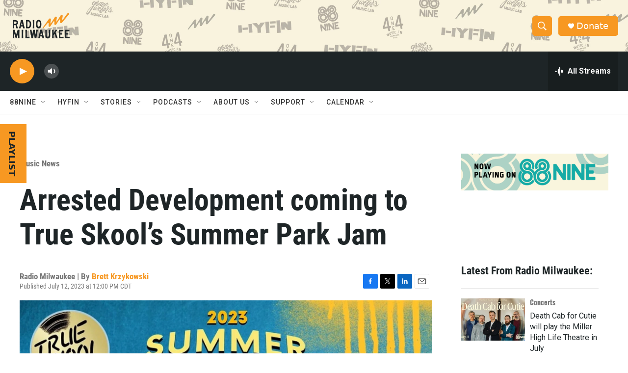

--- FILE ---
content_type: text/html;charset=UTF-8
request_url: https://radiomilwaukee.org/discover-music/music-news/2023-07-12/arrested-development-marcus-center
body_size: 31353
content:
<!DOCTYPE html>
<html class="ArtP aside" lang="en">
    <head>
    <meta charset="UTF-8">

    

    <style data-cssvarsponyfill="true">
        :root { --siteBgColorInverse: #121212; --primaryTextColorInverse: #ffffff; --secondaryTextColorInverse: #cccccc; --tertiaryTextColorInverse: #cccccc; --headerBgColorInverse: #121212; --headerBorderColorInverse: #dcddde; --headerTextColorInverse: #ffffff; --headerTextColorHoverInverse: #ffffff; --secC1_Inverse: #a2a2a2; --secC4_Inverse: #282828; --headerNavBarBgColorInverse: #121212; --headerMenuBgColorInverse: #ffffff; --headerMenuTextColorInverse: #6b2b85; --headerMenuTextColorHoverInverse: #6b2b85; --liveBlogTextColorInverse: #ffffff; --applyButtonColorInverse: #4485D5; --applyButtonTextColorInverse: #4485D5; --siteBgColor: #ffffff; --primaryTextColor: #1e2527; --secondaryTextColor: #666666; --secC1: #767676; --secC4: #e6e6e6; --secC5: #ffffff; --siteBgColor: #ffffff; --siteInverseBgColor: #000000; --linkColor: #f79822; --linkHoverColor: #1e2527; --headerBgColor: #1e2527; --headerBgColorInverse: #121212; --headerBorderColor: #e6e6e6; --headerBorderColorInverse: #dcddde; --tertiaryTextColor: #1c1c1c; --headerTextColor: #ffffff; --headerTextColorHover: #333333; --buttonTextColor: #ffffff; --headerNavBarBgColor: #ffffff; --headerNavBarTextColor: #333333; --headerMenuBgColor: #1e2527; --headerMenuTextColor: #ffffff; --headerMenuTextColorHover: #f79822; --liveBlogTextColor: #282829; --applyButtonColor: #194173; --applyButtonTextColor: #2c4273; --primaryColor1: #1e2527; --primaryColor2: #f79822; --breakingColor: #ff6f00; --secC2: #cccccc; --secC3: #e6e6e6; --secC5: #ffffff; --linkColor: #f79822; --linkHoverColor: #1e2527; --donateBGColor: #f79822; --headerIconColor: #ffffff; --hatButtonBgColor: #ffffff; --hatButtonBgHoverColor: #411c58; --hatButtonBorderColor: #411c58; --hatButtonBorderHoverColor: #ffffff; --hatButtoniconColor: #d62021; --hatButtonTextColor: #411c58; --hatButtonTextHoverColor: #ffffff; --footerTextColor: #ffffff; --footerTextBgColor: #ffffff; --footerPartnersBgColor: #000000; --listBorderColor: #030202; --gridBorderColor: #e6e6e6; --tagButtonBorderColor: #1e2527; --tagButtonTextColor: #1e2527; --breakingTextColor: #ffffff; --sectionTextColor: #ffffff; --contentWidth: 1240px; --primaryHeadlineFont: sans-serif; --secHlFont: sans-serif; --bodyFont: sans-serif; --colorWhite: #ffffff; --colorBlack: #000000;} .fonts-loaded { --primaryHeadlineFont: "Oswald"; --secHlFont: "Roboto Condensed"; --bodyFont: "Roboto"; --liveBlogBodyFont: "Roboto";}
    </style>

    
    <meta property="og:title" content="Arrested Development coming to True Skool’s Summer Park Jam">

    <meta property="og:url" content="https://radiomilwaukee.org/discover-music/music-news/2023-07-12/arrested-development-marcus-center">

    <meta property="og:image" content="https://npr.brightspotcdn.com/dims4/default/48caa13/2147483647/strip/true/crop/1220x641+0+0/resize/1200x630!/quality/90/?url=http%3A%2F%2Fnpr-brightspot.s3.amazonaws.com%2Fed%2F0a%2F4ed78aeb49bc8ec08b68a08a6e22%2Ftrue-skool-summer-park-jam.jpg">

    
    <meta property="og:image:url" content="https://npr.brightspotcdn.com/dims4/default/48caa13/2147483647/strip/true/crop/1220x641+0+0/resize/1200x630!/quality/90/?url=http%3A%2F%2Fnpr-brightspot.s3.amazonaws.com%2Fed%2F0a%2F4ed78aeb49bc8ec08b68a08a6e22%2Ftrue-skool-summer-park-jam.jpg">
    
    <meta property="og:image:width" content="1200">
    <meta property="og:image:height" content="630">
    <meta property="og:image:type" content="image/jpeg">
    

    <meta property="og:description" content="The group&#x27;s co-founder, Milwaukee native Speech, announced the Aug. 12 show in conjunction with the creative-arts center.">

    <meta property="og:site_name" content="Radio Milwaukee">



    <meta property="og:type" content="article">

    <meta property="article:author" content="https://radiomilwaukee.org/people/brett-krzykowski">

    <meta property="article:published_time" content="2023-07-12T17:00:00">

    <meta property="article:modified_time" content="2023-07-12T17:00:55.236">

    <meta property="article:section" content="Music News">
<meta name="disqus.shortname" content="npr-radio milwaukee">
<meta name="disqus.url" content="https://radiomilwaukee.org/discover-music/music-news/2023-07-12/arrested-development-marcus-center">
<meta name="disqus.title" content="Arrested Development coming to True Skool’s Summer Park Jam">
<meta name="disqus.identifier" content="00000189-4af3-da85-a5bf-deffa4ef0000">
<meta name="robots" content="max-image-preview:large">


    <meta property="fb:app_id" content="456447963305837">

    <meta property="fb:profile_id" content="brett.krzykowski.5">


    
    <meta name="twitter:card" content="summary_large_image"/>
    
    
    <meta name="twitter:creator" content="@BrettEdits"/>
    
    
    
    <meta name="twitter:description" content="The group&#x27;s co-founder, Milwaukee native Speech, announced the Aug. 12 show in conjunction with the creative-arts center."/>
    
    
    <meta name="twitter:image" content="https://npr.brightspotcdn.com/dims4/default/cdb00ec/2147483647/strip/true/crop/1220x686+0+0/resize/1200x675!/quality/90/?url=http%3A%2F%2Fnpr-brightspot.s3.amazonaws.com%2Fed%2F0a%2F4ed78aeb49bc8ec08b68a08a6e22%2Ftrue-skool-summer-park-jam.jpg"/>

    
    
    <meta name="twitter:site" content="@RadioMilwaukee"/>
    
    
    
    <meta name="twitter:title" content="Arrested Development coming to True Skool’s Summer Park Jam"/>
    


    <link data-cssvarsponyfill="true" class="Webpack-css" rel="stylesheet" href="https://npr.brightspotcdn.com/resource/00000177-1bc0-debb-a57f-dfcf4a950000/styleguide/All.min.0db89f2a608a6b13cec2d9fc84f71c45.gz.css">

    

    <style>.FooterNavigation-items-item {
    display: inline-block
}</style>
<style>[class*='-articleBody'] > ul,
[class*='-articleBody'] > ul ul {
    list-style-type: disc;
}</style>
<style>.PH-tagline {
    display: none;
}
.PH-logo {
    flex-grow: 1;
    justify-content: left;
    display: flex !important;
}</style>


    <meta name="viewport" content="width=device-width, initial-scale=1, viewport-fit=cover"><title>Arrested Development coming to True Skool’s Summer Park Jam | Radio Milwaukee</title><meta name="description" content="The group&#x27;s co-founder, Milwaukee native Speech, announced the Aug. 12 show in conjunction with the creative-arts center."><link rel="canonical" href="https://radiomilwaukee.org/discover-music/music-news/2023-07-12/arrested-development-marcus-center"><meta name="brightspot.contentId" content="00000189-4af3-da85-a5bf-deffa4ef0000"><link rel="apple-touch-icon"sizes="180x180"href="/apple-touch-icon.png"><link rel="icon"type="image/png"href="/favicon-32x32.png"><link rel="icon"type="image/png"href="/favicon-16x16.png">
    
    
    <meta name="brightspot-dataLayer" content="{
  &quot;author&quot; : &quot;Brett Krzykowski&quot;,
  &quot;bspStoryId&quot; : &quot;00000189-4af3-da85-a5bf-deffa4ef0000&quot;,
  &quot;category&quot; : &quot;Music News,Music&quot;,
  &quot;inlineAudio&quot; : 0,
  &quot;keywords&quot; : &quot;&quot;,
  &quot;nprCmsSite&quot; : true,
  &quot;nprStoryId&quot; : &quot;&quot;,
  &quot;pageType&quot; : &quot;news-story&quot;,
  &quot;program&quot; : &quot;&quot;,
  &quot;publishedDate&quot; : &quot;2023-07-12T12:00:00Z&quot;,
  &quot;siteName&quot; : &quot;Radio Milwaukee&quot;,
  &quot;station&quot; : &quot;Radio Milwaukee&quot;,
  &quot;stationOrgId&quot; : &quot;1177&quot;,
  &quot;storyOrgId&quot; : &quot;0&quot;,
  &quot;storyTheme&quot; : &quot;news-story&quot;,
  &quot;storyTitle&quot; : &quot;Arrested Development coming to True Skool’s Summer Park Jam&quot;,
  &quot;timezone&quot; : &quot;America/Chicago&quot;,
  &quot;wordCount&quot; : 0,
  &quot;series&quot; : &quot;&quot;
}">
    <script id="brightspot-dataLayer">
        (function () {
            var dataValue = document.head.querySelector('meta[name="brightspot-dataLayer"]').content;
            if (dataValue) {
                window.brightspotDataLayer = JSON.parse(dataValue);
            }
        })();
    </script>

    

    

    
    <script src="https://npr.brightspotcdn.com/resource/00000177-1bc0-debb-a57f-dfcf4a950000/styleguide/All.min.fd8f7fccc526453c829dde80fc7c2ef5.gz.js" async></script>
    

    <script async="async" src="https://securepubads.g.doubleclick.net/tag/js/gpt.js"></script>
<script type="text/javascript">
    // Google tag setup
    var googletag = googletag || {};
    googletag.cmd = googletag.cmd || [];

    googletag.cmd.push(function () {
        // @see https://developers.google.com/publisher-tag/reference#googletag.PubAdsService_enableLazyLoad
        googletag.pubads().enableLazyLoad({
            fetchMarginPercent: 100, // fetch and render ads within this % of viewport
            renderMarginPercent: 100,
            mobileScaling: 1  // Same on mobile.
        });

        googletag.pubads().enableSingleRequest()
        googletag.pubads().enableAsyncRendering()
        googletag.pubads().collapseEmptyDivs()
        googletag.pubads().disableInitialLoad()
        googletag.enableServices()
    })
</script>
<!-- no longer used, moved disqus script to be loaded by ps-disqus-comment-module.js to avoid errors --><script type="application/ld+json">{"@context":"http://schema.org","@type":"BreadcrumbList","itemListElement":[{"@context":"http://schema.org","@type":"ListItem","item":"https://radiomilwaukee.org/discover-music/music-news","name":"Music News","position":"1"}]}</script><script type="application/ld+json">{"@context":"http://schema.org","@type":"ListenAction","description":"The group's co-founder, Milwaukee native Speech, announced the Aug. 12 show in conjunction with the creative-arts center.","name":"Arrested Development coming to True Skool’s Summer Park Jam"}</script><script>

  window.fbAsyncInit = function() {
      FB.init({
          
              appId : '456447963305837',
          
          xfbml : true,
          version : 'v2.9'
      });
  };

  (function(d, s, id){
     var js, fjs = d.getElementsByTagName(s)[0];
     if (d.getElementById(id)) {return;}
     js = d.createElement(s); js.id = id;
     js.src = "//connect.facebook.net/en_US/sdk.js";
     fjs.parentNode.insertBefore(js, fjs);
   }(document, 'script', 'facebook-jssdk'));
</script>
<meta name="gtm-dataLayer" content="{
  &quot;gtmAuthor&quot; : &quot;Brett Krzykowski&quot;,
  &quot;gtmBspStoryId&quot; : &quot;00000189-4af3-da85-a5bf-deffa4ef0000&quot;,
  &quot;gtmCategory&quot; : &quot;Music News,Music&quot;,
  &quot;gtmInlineAudio&quot; : 0,
  &quot;gtmKeywords&quot; : &quot;&quot;,
  &quot;gtmNprCmsSite&quot; : true,
  &quot;gtmNprStoryId&quot; : &quot;&quot;,
  &quot;gtmPageType&quot; : &quot;news-story&quot;,
  &quot;gtmProgram&quot; : &quot;&quot;,
  &quot;gtmPublishedDate&quot; : &quot;2023-07-12T12:00:00Z&quot;,
  &quot;gtmSiteName&quot; : &quot;Radio Milwaukee&quot;,
  &quot;gtmStation&quot; : &quot;Radio Milwaukee&quot;,
  &quot;gtmStationOrgId&quot; : &quot;1177&quot;,
  &quot;gtmStoryOrgId&quot; : &quot;0&quot;,
  &quot;gtmStoryTheme&quot; : &quot;news-story&quot;,
  &quot;gtmStoryTitle&quot; : &quot;Arrested Development coming to True Skool’s Summer Park Jam&quot;,
  &quot;gtmTimezone&quot; : &quot;America/Chicago&quot;,
  &quot;gtmWordCount&quot; : 0,
  &quot;gtmSeries&quot; : &quot;&quot;
}"><script>

    (function () {
        var dataValue = document.head.querySelector('meta[name="gtm-dataLayer"]').content;
        if (dataValue) {
            window.dataLayer = window.dataLayer || [];
            dataValue = JSON.parse(dataValue);
            dataValue['event'] = 'gtmFirstView';
            window.dataLayer.push(dataValue);
        }
    })();

    (function(w,d,s,l,i){w[l]=w[l]||[];w[l].push({'gtm.start':
            new Date().getTime(),event:'gtm.js'});var f=d.getElementsByTagName(s)[0],
        j=d.createElement(s),dl=l!='dataLayer'?'&l='+l:'';j.async=true;j.src=
        'https://www.googletagmanager.com/gtm.js?id='+i+dl;f.parentNode.insertBefore(j,f);
})(window,document,'script','dataLayer','GTM-N39QFDR');</script><script type="application/ld+json">{"@context":"http://schema.org","@type":"NewsArticle","author":[{"@context":"http://schema.org","@type":"Person","name":"Brett Krzykowski","url":"https://radiomilwaukee.org/people/brett-krzykowski"}],"dateModified":"2023-07-12T13:00:55Z","datePublished":"2023-07-12T13:00:00Z","headline":"Arrested Development coming to True Skool’s Summer Park Jam","image":{"@context":"http://schema.org","@type":"ImageObject","height":"856","url":"https://npr.brightspotcdn.com/ed/0a/4ed78aeb49bc8ec08b68a08a6e22/true-skool-summer-park-jam.jpg","width":"1220"},"mainEntityOfPage":{"@type":"NewsArticle","@id":"https://radiomilwaukee.org/discover-music/music-news/2023-07-12/arrested-development-marcus-center"},"publisher":{"@type":"Organization","name":"RADIO MILWAUKEE","logo":{"@context":"http://schema.org","@type":"ImageObject","height":"60","url":"https://npr.brightspotcdn.com/dims4/default/7989c58/2147483647/resize/x60/quality/90/?url=http%3A%2F%2Fnpr-brightspot.s3.amazonaws.com%2Faa%2F75%2F34ea865d4113bfdc552e72e4bbcf%2Fradiomilwaukeelogos-stackedlockup-charcoalorange.png","width":"128"}}}</script><script>window.addEventListener('DOMContentLoaded', (event) => {
    window.nulldurationobserver = new MutationObserver(function (mutations) {
        document.querySelectorAll('.StreamPill-duration').forEach(pill => { 
      if (pill.innerText == "LISTENNULL") {
         pill.innerText = "LISTEN"
      } 
    });
      });

      window.nulldurationobserver.observe(document.body, {
        childList: true,
        subtree: true
      });
});
</script>


    <script>
        var head = document.getElementsByTagName('head')
        head = head[0]
        var link = document.createElement('link');
        link.setAttribute('href', 'https://fonts.googleapis.com/css?family=Oswald|Roboto|Roboto:400,500,700&display=swap');
        var relList = link.relList;

        if (relList && relList.supports('preload')) {
            link.setAttribute('as', 'style');
            link.setAttribute('rel', 'preload');
            link.setAttribute('onload', 'this.rel="stylesheet"');
            link.setAttribute('crossorigin', 'anonymous');
        } else {
            link.setAttribute('rel', 'stylesheet');
        }

        head.appendChild(link);
    </script>
</head>


    <body class="Page-body" data-content-width="1240px">
    <noscript>
    <iframe src="https://www.googletagmanager.com/ns.html?id=GTM-N39QFDR" height="0" width="0" style="display:none;visibility:hidden"></iframe>
</noscript>
        

    <!-- Putting icons here, so we don't have to include in a bunch of -body hbs's -->
<svg xmlns="http://www.w3.org/2000/svg" style="display:none" id="iconsMap1" class="iconsMap">
    <symbol id="play-icon" viewBox="0 0 115 115">
        <polygon points="0,0 115,57.5 0,115" fill="currentColor" />
    </symbol>
    <symbol id="grid" viewBox="0 0 32 32">
            <g>
                <path d="M6.4,5.7 C6.4,6.166669 6.166669,6.4 5.7,6.4 L0.7,6.4 C0.233331,6.4 0,6.166669 0,5.7 L0,0.7 C0,0.233331 0.233331,0 0.7,0 L5.7,0 C6.166669,0 6.4,0.233331 6.4,0.7 L6.4,5.7 Z M19.2,5.7 C19.2,6.166669 18.966669,6.4 18.5,6.4 L13.5,6.4 C13.033331,6.4 12.8,6.166669 12.8,5.7 L12.8,0.7 C12.8,0.233331 13.033331,0 13.5,0 L18.5,0 C18.966669,0 19.2,0.233331 19.2,0.7 L19.2,5.7 Z M32,5.7 C32,6.166669 31.766669,6.4 31.3,6.4 L26.3,6.4 C25.833331,6.4 25.6,6.166669 25.6,5.7 L25.6,0.7 C25.6,0.233331 25.833331,0 26.3,0 L31.3,0 C31.766669,0 32,0.233331 32,0.7 L32,5.7 Z M6.4,18.5 C6.4,18.966669 6.166669,19.2 5.7,19.2 L0.7,19.2 C0.233331,19.2 0,18.966669 0,18.5 L0,13.5 C0,13.033331 0.233331,12.8 0.7,12.8 L5.7,12.8 C6.166669,12.8 6.4,13.033331 6.4,13.5 L6.4,18.5 Z M19.2,18.5 C19.2,18.966669 18.966669,19.2 18.5,19.2 L13.5,19.2 C13.033331,19.2 12.8,18.966669 12.8,18.5 L12.8,13.5 C12.8,13.033331 13.033331,12.8 13.5,12.8 L18.5,12.8 C18.966669,12.8 19.2,13.033331 19.2,13.5 L19.2,18.5 Z M32,18.5 C32,18.966669 31.766669,19.2 31.3,19.2 L26.3,19.2 C25.833331,19.2 25.6,18.966669 25.6,18.5 L25.6,13.5 C25.6,13.033331 25.833331,12.8 26.3,12.8 L31.3,12.8 C31.766669,12.8 32,13.033331 32,13.5 L32,18.5 Z M6.4,31.3 C6.4,31.766669 6.166669,32 5.7,32 L0.7,32 C0.233331,32 0,31.766669 0,31.3 L0,26.3 C0,25.833331 0.233331,25.6 0.7,25.6 L5.7,25.6 C6.166669,25.6 6.4,25.833331 6.4,26.3 L6.4,31.3 Z M19.2,31.3 C19.2,31.766669 18.966669,32 18.5,32 L13.5,32 C13.033331,32 12.8,31.766669 12.8,31.3 L12.8,26.3 C12.8,25.833331 13.033331,25.6 13.5,25.6 L18.5,25.6 C18.966669,25.6 19.2,25.833331 19.2,26.3 L19.2,31.3 Z M32,31.3 C32,31.766669 31.766669,32 31.3,32 L26.3,32 C25.833331,32 25.6,31.766669 25.6,31.3 L25.6,26.3 C25.6,25.833331 25.833331,25.6 26.3,25.6 L31.3,25.6 C31.766669,25.6 32,25.833331 32,26.3 L32,31.3 Z" id=""></path>
            </g>
    </symbol>
    <symbol id="radio-stream" width="18" height="19" viewBox="0 0 18 19">
        <g fill="currentColor" fill-rule="nonzero">
            <path d="M.5 8c-.276 0-.5.253-.5.565v1.87c0 .312.224.565.5.565s.5-.253.5-.565v-1.87C1 8.253.776 8 .5 8zM2.5 8c-.276 0-.5.253-.5.565v1.87c0 .312.224.565.5.565s.5-.253.5-.565v-1.87C3 8.253 2.776 8 2.5 8zM3.5 7c-.276 0-.5.276-.5.617v3.766c0 .34.224.617.5.617s.5-.276.5-.617V7.617C4 7.277 3.776 7 3.5 7zM5.5 6c-.276 0-.5.275-.5.613v5.774c0 .338.224.613.5.613s.5-.275.5-.613V6.613C6 6.275 5.776 6 5.5 6zM6.5 4c-.276 0-.5.26-.5.58v8.84c0 .32.224.58.5.58s.5-.26.5-.58V4.58C7 4.26 6.776 4 6.5 4zM8.5 0c-.276 0-.5.273-.5.61v17.78c0 .337.224.61.5.61s.5-.273.5-.61V.61C9 .273 8.776 0 8.5 0zM9.5 2c-.276 0-.5.274-.5.612v14.776c0 .338.224.612.5.612s.5-.274.5-.612V2.612C10 2.274 9.776 2 9.5 2zM11.5 5c-.276 0-.5.276-.5.616v8.768c0 .34.224.616.5.616s.5-.276.5-.616V5.616c0-.34-.224-.616-.5-.616zM12.5 6c-.276 0-.5.262-.5.584v4.832c0 .322.224.584.5.584s.5-.262.5-.584V6.584c0-.322-.224-.584-.5-.584zM14.5 7c-.276 0-.5.29-.5.647v3.706c0 .357.224.647.5.647s.5-.29.5-.647V7.647C15 7.29 14.776 7 14.5 7zM15.5 8c-.276 0-.5.253-.5.565v1.87c0 .312.224.565.5.565s.5-.253.5-.565v-1.87c0-.312-.224-.565-.5-.565zM17.5 8c-.276 0-.5.253-.5.565v1.87c0 .312.224.565.5.565s.5-.253.5-.565v-1.87c0-.312-.224-.565-.5-.565z"/>
        </g>
    </symbol>
    <symbol id="icon-magnify" viewBox="0 0 31 31">
        <g>
            <path fill-rule="evenodd" d="M22.604 18.89l-.323.566 8.719 8.8L28.255 31l-8.719-8.8-.565.404c-2.152 1.346-4.386 2.018-6.7 2.018-3.39 0-6.284-1.21-8.679-3.632C1.197 18.568 0 15.66 0 12.27c0-3.39 1.197-6.283 3.592-8.678C5.987 1.197 8.88 0 12.271 0c3.39 0 6.283 1.197 8.678 3.592 2.395 2.395 3.593 5.288 3.593 8.679 0 2.368-.646 4.574-1.938 6.62zM19.162 5.77C17.322 3.925 15.089 3 12.46 3c-2.628 0-4.862.924-6.702 2.77C3.92 7.619 3 9.862 3 12.5c0 2.639.92 4.882 2.76 6.73C7.598 21.075 9.832 22 12.46 22c2.629 0 4.862-.924 6.702-2.77C21.054 17.33 22 15.085 22 12.5c0-2.586-.946-4.83-2.838-6.73z"/>
        </g>
    </symbol>
    <symbol id="burger-menu" viewBox="0 0 14 10">
        <g>
            <path fill-rule="evenodd" d="M0 5.5v-1h14v1H0zM0 1V0h14v1H0zm0 9V9h14v1H0z"></path>
        </g>
    </symbol>
    <symbol id="close-x" viewBox="0 0 14 14">
        <g>
            <path fill-rule="nonzero" d="M6.336 7L0 .664.664 0 7 6.336 13.336 0 14 .664 7.664 7 14 13.336l-.664.664L7 7.664.664 14 0 13.336 6.336 7z"></path>
        </g>
    </symbol>
    <symbol id="share-more-arrow" viewBox="0 0 512 512" style="enable-background:new 0 0 512 512;">
        <g>
            <g>
                <path d="M512,241.7L273.643,3.343v156.152c-71.41,3.744-138.015,33.337-188.958,84.28C30.075,298.384,0,370.991,0,448.222v60.436
                    l29.069-52.985c45.354-82.671,132.173-134.027,226.573-134.027c5.986,0,12.004,0.212,18.001,0.632v157.779L512,241.7z
                    M255.642,290.666c-84.543,0-163.661,36.792-217.939,98.885c26.634-114.177,129.256-199.483,251.429-199.483h15.489V78.131
                    l163.568,163.568L304.621,405.267V294.531l-13.585-1.683C279.347,291.401,267.439,290.666,255.642,290.666z"></path>
            </g>
        </g>
    </symbol>
    <symbol id="chevron" viewBox="0 0 100 100">
        <g>
            <path d="M22.4566257,37.2056786 L-21.4456527,71.9511488 C-22.9248661,72.9681457 -24.9073712,72.5311671 -25.8758148,70.9765924 L-26.9788683,69.2027424 C-27.9450684,67.6481676 -27.5292733,65.5646602 -26.0500598,64.5484493 L20.154796,28.2208967 C21.5532435,27.2597011 23.3600078,27.2597011 24.759951,28.2208967 L71.0500598,64.4659264 C72.5292733,65.4829232 72.9450684,67.5672166 71.9788683,69.1217913 L70.8750669,70.8956413 C69.9073712,72.4502161 67.9241183,72.8848368 66.4449048,71.8694118 L22.4566257,37.2056786 Z" id="Transparent-Chevron" transform="translate(22.500000, 50.000000) rotate(90.000000) translate(-22.500000, -50.000000) "></path>
        </g>
    </symbol>
</svg>

<svg xmlns="http://www.w3.org/2000/svg" style="display:none" id="iconsMap2" class="iconsMap">
    <symbol id="mono-icon-facebook" viewBox="0 0 10 19">
        <path fill-rule="evenodd" d="M2.707 18.25V10.2H0V7h2.707V4.469c0-1.336.375-2.373 1.125-3.112C4.582.62 5.578.25 6.82.25c1.008 0 1.828.047 2.461.14v2.848H7.594c-.633 0-1.067.14-1.301.422-.188.235-.281.61-.281 1.125V7H9l-.422 3.2H6.012v8.05H2.707z"></path>
    </symbol>
    <symbol id="mono-icon-instagram" viewBox="0 0 17 17">
        <g>
            <path fill-rule="evenodd" d="M8.281 4.207c.727 0 1.4.182 2.022.545a4.055 4.055 0 0 1 1.476 1.477c.364.62.545 1.294.545 2.021 0 .727-.181 1.4-.545 2.021a4.055 4.055 0 0 1-1.476 1.477 3.934 3.934 0 0 1-2.022.545c-.726 0-1.4-.182-2.021-.545a4.055 4.055 0 0 1-1.477-1.477 3.934 3.934 0 0 1-.545-2.021c0-.727.182-1.4.545-2.021A4.055 4.055 0 0 1 6.26 4.752a3.934 3.934 0 0 1 2.021-.545zm0 6.68a2.54 2.54 0 0 0 1.864-.774 2.54 2.54 0 0 0 .773-1.863 2.54 2.54 0 0 0-.773-1.863 2.54 2.54 0 0 0-1.864-.774 2.54 2.54 0 0 0-1.863.774 2.54 2.54 0 0 0-.773 1.863c0 .727.257 1.348.773 1.863a2.54 2.54 0 0 0 1.863.774zM13.45 4.03c-.023.258-.123.48-.299.668a.856.856 0 0 1-.65.281.913.913 0 0 1-.668-.28.913.913 0 0 1-.281-.669c0-.258.094-.48.281-.668a.913.913 0 0 1 .668-.28c.258 0 .48.093.668.28.187.188.281.41.281.668zm2.672.95c.023.656.035 1.746.035 3.269 0 1.523-.017 2.62-.053 3.287-.035.668-.134 1.248-.298 1.74a4.098 4.098 0 0 1-.967 1.53 4.098 4.098 0 0 1-1.53.966c-.492.164-1.072.264-1.74.3-.668.034-1.763.052-3.287.052-1.523 0-2.619-.018-3.287-.053-.668-.035-1.248-.146-1.74-.334a3.747 3.747 0 0 1-1.53-.931 4.098 4.098 0 0 1-.966-1.53c-.164-.492-.264-1.072-.299-1.74C.424 10.87.406 9.773.406 8.25S.424 5.63.46 4.963c.035-.668.135-1.248.299-1.74.21-.586.533-1.096.967-1.53A4.098 4.098 0 0 1 3.254.727c.492-.164 1.072-.264 1.74-.3C5.662.394 6.758.376 8.281.376c1.524 0 2.62.018 3.287.053.668.035 1.248.135 1.74.299a4.098 4.098 0 0 1 2.496 2.496c.165.492.27 1.078.317 1.757zm-1.687 7.91c.14-.399.234-1.032.28-1.899.024-.515.036-1.242.036-2.18V7.689c0-.961-.012-1.688-.035-2.18-.047-.89-.14-1.524-.281-1.899a2.537 2.537 0 0 0-1.512-1.511c-.375-.14-1.008-.235-1.899-.282a51.292 51.292 0 0 0-2.18-.035H7.72c-.938 0-1.664.012-2.18.035-.867.047-1.5.141-1.898.282a2.537 2.537 0 0 0-1.512 1.511c-.14.375-.234 1.008-.281 1.899a51.292 51.292 0 0 0-.036 2.18v1.125c0 .937.012 1.664.036 2.18.047.866.14 1.5.28 1.898.306.726.81 1.23 1.513 1.511.398.141 1.03.235 1.898.282.516.023 1.242.035 2.18.035h1.125c.96 0 1.687-.012 2.18-.035.89-.047 1.523-.141 1.898-.282.726-.304 1.23-.808 1.512-1.511z"></path>
        </g>
    </symbol>
    <symbol id="mono-icon-email" viewBox="0 0 512 512">
        <g>
            <path d="M67,148.7c11,5.8,163.8,89.1,169.5,92.1c5.7,3,11.5,4.4,20.5,4.4c9,0,14.8-1.4,20.5-4.4c5.7-3,158.5-86.3,169.5-92.1
                c4.1-2.1,11-5.9,12.5-10.2c2.6-7.6-0.2-10.5-11.3-10.5H257H65.8c-11.1,0-13.9,3-11.3,10.5C56,142.9,62.9,146.6,67,148.7z"></path>
            <path d="M455.7,153.2c-8.2,4.2-81.8,56.6-130.5,88.1l82.2,92.5c2,2,2.9,4.4,1.8,5.6c-1.2,1.1-3.8,0.5-5.9-1.4l-98.6-83.2
                c-14.9,9.6-25.4,16.2-27.2,17.2c-7.7,3.9-13.1,4.4-20.5,4.4c-7.4,0-12.8-0.5-20.5-4.4c-1.9-1-12.3-7.6-27.2-17.2l-98.6,83.2
                c-2,2-4.7,2.6-5.9,1.4c-1.2-1.1-0.3-3.6,1.7-5.6l82.1-92.5c-48.7-31.5-123.1-83.9-131.3-88.1c-8.8-4.5-9.3,0.8-9.3,4.9
                c0,4.1,0,205,0,205c0,9.3,13.7,20.9,23.5,20.9H257h185.5c9.8,0,21.5-11.7,21.5-20.9c0,0,0-201,0-205
                C464,153.9,464.6,148.7,455.7,153.2z"></path>
        </g>
    </symbol>
    <symbol id="default-image" width="24" height="24" viewBox="0 0 24 24" fill="none" stroke="currentColor" stroke-width="2" stroke-linecap="round" stroke-linejoin="round" class="feather feather-image">
        <rect x="3" y="3" width="18" height="18" rx="2" ry="2"></rect>
        <circle cx="8.5" cy="8.5" r="1.5"></circle>
        <polyline points="21 15 16 10 5 21"></polyline>
    </symbol>
    <symbol id="icon-email" width="18px" viewBox="0 0 20 14">
        <g id="Symbols" stroke="none" stroke-width="1" fill="none" fill-rule="evenodd" stroke-linecap="round" stroke-linejoin="round">
            <g id="social-button-bar" transform="translate(-125.000000, -8.000000)" stroke="#000000">
                <g id="Group-2" transform="translate(120.000000, 0.000000)">
                    <g id="envelope" transform="translate(6.000000, 9.000000)">
                        <path d="M17.5909091,10.6363636 C17.5909091,11.3138182 17.0410909,11.8636364 16.3636364,11.8636364 L1.63636364,11.8636364 C0.958909091,11.8636364 0.409090909,11.3138182 0.409090909,10.6363636 L0.409090909,1.63636364 C0.409090909,0.958090909 0.958909091,0.409090909 1.63636364,0.409090909 L16.3636364,0.409090909 C17.0410909,0.409090909 17.5909091,0.958090909 17.5909091,1.63636364 L17.5909091,10.6363636 L17.5909091,10.6363636 Z" id="Stroke-406"></path>
                        <polyline id="Stroke-407" points="17.1818182 0.818181818 9 7.36363636 0.818181818 0.818181818"></polyline>
                    </g>
                </g>
            </g>
        </g>
    </symbol>
    <symbol id="mono-icon-print" viewBox="0 0 12 12">
        <g fill-rule="evenodd">
            <path fill-rule="nonzero" d="M9 10V7H3v3H1a1 1 0 0 1-1-1V4a1 1 0 0 1 1-1h10a1 1 0 0 1 1 1v3.132A2.868 2.868 0 0 1 9.132 10H9zm.5-4.5a1 1 0 1 0 0-2 1 1 0 0 0 0 2zM3 0h6v2H3z"></path>
            <path d="M4 8h4v4H4z"></path>
        </g>
    </symbol>
    <symbol id="mono-icon-copylink" viewBox="0 0 12 12">
        <g fill-rule="evenodd">
            <path d="M10.199 2.378c.222.205.4.548.465.897.062.332.016.614-.132.774L8.627 6.106c-.187.203-.512.232-.75-.014a.498.498 0 0 0-.706.028.499.499 0 0 0 .026.706 1.509 1.509 0 0 0 2.165-.04l1.903-2.06c.37-.398.506-.98.382-1.636-.105-.557-.392-1.097-.77-1.445L9.968.8C9.591.452 9.03.208 8.467.145 7.803.072 7.233.252 6.864.653L4.958 2.709a1.509 1.509 0 0 0 .126 2.161.5.5 0 1 0 .68-.734c-.264-.218-.26-.545-.071-.747L7.597 1.33c.147-.16.425-.228.76-.19.353.038.71.188.931.394l.91.843.001.001zM1.8 9.623c-.222-.205-.4-.549-.465-.897-.062-.332-.016-.614.132-.774l1.905-2.057c.187-.203.512-.232.75.014a.498.498 0 0 0 .706-.028.499.499 0 0 0-.026-.706 1.508 1.508 0 0 0-2.165.04L.734 7.275c-.37.399-.506.98-.382 1.637.105.557.392 1.097.77 1.445l.91.843c.376.35.937.594 1.5.656.664.073 1.234-.106 1.603-.507L7.04 9.291a1.508 1.508 0 0 0-.126-2.16.5.5 0 0 0-.68.734c.264.218.26.545.071.747l-1.904 2.057c-.147.16-.425.228-.76.191-.353-.038-.71-.188-.931-.394l-.91-.843z"></path>
            <path d="M8.208 3.614a.5.5 0 0 0-.707.028L3.764 7.677a.5.5 0 0 0 .734.68L8.235 4.32a.5.5 0 0 0-.027-.707"></path>
        </g>
    </symbol>
    <symbol id="mono-icon-linkedin" viewBox="0 0 16 17">
        <g fill-rule="evenodd">
            <path d="M3.734 16.125H.464V5.613h3.27zM2.117 4.172c-.515 0-.96-.188-1.336-.563A1.825 1.825 0 0 1 .22 2.273c0-.515.187-.96.562-1.335.375-.375.82-.563 1.336-.563.516 0 .961.188 1.336.563.375.375.563.82.563 1.335 0 .516-.188.961-.563 1.336-.375.375-.82.563-1.336.563zM15.969 16.125h-3.27v-5.133c0-.844-.07-1.453-.21-1.828-.259-.633-.762-.95-1.512-.95s-1.278.282-1.582.845c-.235.421-.352 1.043-.352 1.863v5.203H5.809V5.613h3.128v1.442h.036c.234-.469.609-.856 1.125-1.16.562-.375 1.218-.563 1.968-.563 1.524 0 2.59.48 3.2 1.441.468.774.703 1.97.703 3.586v5.766z"></path>
        </g>
    </symbol>
    <symbol id="mono-icon-pinterest" viewBox="0 0 512 512">
        <g>
            <path d="M256,32C132.3,32,32,132.3,32,256c0,91.7,55.2,170.5,134.1,205.2c-0.6-15.6-0.1-34.4,3.9-51.4
                c4.3-18.2,28.8-122.1,28.8-122.1s-7.2-14.3-7.2-35.4c0-33.2,19.2-58,43.2-58c20.4,0,30.2,15.3,30.2,33.6
                c0,20.5-13.1,51.1-19.8,79.5c-5.6,23.8,11.9,43.1,35.4,43.1c42.4,0,71-54.5,71-119.1c0-49.1-33.1-85.8-93.2-85.8
                c-67.9,0-110.3,50.7-110.3,107.3c0,19.5,5.8,33.3,14.8,43.9c4.1,4.9,4.7,6.9,3.2,12.5c-1.1,4.1-3.5,14-4.6,18
                c-1.5,5.7-6.1,7.7-11.2,5.6c-31.3-12.8-45.9-47-45.9-85.6c0-63.6,53.7-139.9,160.1-139.9c85.5,0,141.8,61.9,141.8,128.3
                c0,87.9-48.9,153.5-120.9,153.5c-24.2,0-46.9-13.1-54.7-27.9c0,0-13,51.6-15.8,61.6c-4.7,17.3-14,34.5-22.5,48
                c20.1,5.9,41.4,9.2,63.5,9.2c123.7,0,224-100.3,224-224C480,132.3,379.7,32,256,32z"></path>
        </g>
    </symbol>
    <symbol id="mono-icon-tumblr" viewBox="0 0 512 512">
        <g>
            <path d="M321.2,396.3c-11.8,0-22.4-2.8-31.5-8.3c-6.9-4.1-11.5-9.6-14-16.4c-2.6-6.9-3.6-22.3-3.6-46.4V224h96v-64h-96V48h-61.9
                c-2.7,21.5-7.5,44.7-14.5,58.6c-7,13.9-14,25.8-25.6,35.7c-11.6,9.9-25.6,17.9-41.9,23.3V224h48v140.4c0,19,2,33.5,5.9,43.5
                c4,10,11.1,19.5,21.4,28.4c10.3,8.9,22.8,15.7,37.3,20.5c14.6,4.8,31.4,7.2,50.4,7.2c16.7,0,30.3-1.7,44.7-5.1
                c14.4-3.4,30.5-9.3,48.2-17.6v-65.6C363.2,389.4,342.3,396.3,321.2,396.3z"></path>
        </g>
    </symbol>
    <symbol id="mono-icon-twitter" viewBox="0 0 1200 1227">
        <g>
            <path d="M714.163 519.284L1160.89 0H1055.03L667.137 450.887L357.328 0H0L468.492 681.821L0 1226.37H105.866L515.491
            750.218L842.672 1226.37H1200L714.137 519.284H714.163ZM569.165 687.828L521.697 619.934L144.011 79.6944H306.615L611.412
            515.685L658.88 583.579L1055.08 1150.3H892.476L569.165 687.854V687.828Z" fill="white"></path>
        </g>
    </symbol>
    <symbol id="mono-icon-youtube" viewBox="0 0 512 512">
        <g>
            <path fill-rule="evenodd" d="M508.6,148.8c0-45-33.1-81.2-74-81.2C379.2,65,322.7,64,265,64c-3,0-6,0-9,0s-6,0-9,0c-57.6,0-114.2,1-169.6,3.6
                c-40.8,0-73.9,36.4-73.9,81.4C1,184.6-0.1,220.2,0,255.8C-0.1,291.4,1,327,3.4,362.7c0,45,33.1,81.5,73.9,81.5
                c58.2,2.7,117.9,3.9,178.6,3.8c60.8,0.2,120.3-1,178.6-3.8c40.9,0,74-36.5,74-81.5c2.4-35.7,3.5-71.3,3.4-107
                C512.1,220.1,511,184.5,508.6,148.8z M207,353.9V157.4l145,98.2L207,353.9z"></path>
        </g>
    </symbol>
    <symbol id="mono-icon-flipboard" viewBox="0 0 500 500">
        <g>
            <path d="M0,0V500H500V0ZM400,200H300V300H200V400H100V100H400Z"></path>
        </g>
    </symbol>
    <symbol id="mono-icon-bluesky" viewBox="0 0 568 501">
        <g>
            <path d="M123.121 33.6637C188.241 82.5526 258.281 181.681 284 234.873C309.719 181.681 379.759 82.5526 444.879
            33.6637C491.866 -1.61183 568 -28.9064 568 57.9464C568 75.2916 558.055 203.659 552.222 224.501C531.947 296.954
            458.067 315.434 392.347 304.249C507.222 323.8 536.444 388.56 473.333 453.32C353.473 576.312 301.061 422.461
            287.631 383.039C285.169 375.812 284.017 372.431 284 375.306C283.983 372.431 282.831 375.812 280.369 383.039C266.939
            422.461 214.527 576.312 94.6667 453.32C31.5556 388.56 60.7778 323.8 175.653 304.249C109.933 315.434 36.0535
            296.954 15.7778 224.501C9.94525 203.659 0 75.2916 0 57.9464C0 -28.9064 76.1345 -1.61183 123.121 33.6637Z"
            fill="white">
            </path>
        </g>
    </symbol>
    <symbol id="mono-icon-threads" viewBox="0 0 192 192">
        <g>
            <path d="M141.537 88.9883C140.71 88.5919 139.87 88.2104 139.019 87.8451C137.537 60.5382 122.616 44.905 97.5619 44.745C97.4484 44.7443 97.3355 44.7443 97.222 44.7443C82.2364 44.7443 69.7731 51.1409 62.102 62.7807L75.881 72.2328C81.6116 63.5383 90.6052 61.6848 97.2286 61.6848C97.3051 61.6848 97.3819 61.6848 97.4576 61.6855C105.707 61.7381 111.932 64.1366 115.961 68.814C118.893 72.2193 120.854 76.925 121.825 82.8638C114.511 81.6207 106.601 81.2385 98.145 81.7233C74.3247 83.0954 59.0111 96.9879 60.0396 116.292C60.5615 126.084 65.4397 134.508 73.775 140.011C80.8224 144.663 89.899 146.938 99.3323 146.423C111.79 145.74 121.563 140.987 128.381 132.296C133.559 125.696 136.834 117.143 138.28 106.366C144.217 109.949 148.617 114.664 151.047 120.332C155.179 129.967 155.42 145.8 142.501 158.708C131.182 170.016 117.576 174.908 97.0135 175.059C74.2042 174.89 56.9538 167.575 45.7381 153.317C35.2355 139.966 29.8077 120.682 29.6052 96C29.8077 71.3178 35.2355 52.0336 45.7381 38.6827C56.9538 24.4249 74.2039 17.11 97.0132 16.9405C119.988 17.1113 137.539 24.4614 149.184 38.788C154.894 45.8136 159.199 54.6488 162.037 64.9503L178.184 60.6422C174.744 47.9622 169.331 37.0357 161.965 27.974C147.036 9.60668 125.202 0.195148 97.0695 0H96.9569C68.8816 0.19447 47.2921 9.6418 32.7883 28.0793C19.8819 44.4864 13.2244 67.3157 13.0007 95.9325L13 96L13.0007 96.0675C13.2244 124.684 19.8819 147.514 32.7883 163.921C47.2921 182.358 68.8816 191.806 96.9569 192H97.0695C122.03 191.827 139.624 185.292 154.118 170.811C173.081 151.866 172.51 128.119 166.26 113.541C161.776 103.087 153.227 94.5962 141.537 88.9883ZM98.4405 129.507C88.0005 130.095 77.1544 125.409 76.6196 115.372C76.2232 107.93 81.9158 99.626 99.0812 98.6368C101.047 98.5234 102.976 98.468 104.871 98.468C111.106 98.468 116.939 99.0737 122.242 100.233C120.264 124.935 108.662 128.946 98.4405 129.507Z" fill="white"></path>
        </g>
    </symbol>
 </svg>

<svg xmlns="http://www.w3.org/2000/svg" style="display:none" id="iconsMap3" class="iconsMap">
    <symbol id="volume-mute" x="0px" y="0px" viewBox="0 0 24 24" style="enable-background:new 0 0 24 24;">
        <polygon fill="currentColor" points="11,5 6,9 2,9 2,15 6,15 11,19 "/>
        <line style="fill:none;stroke:currentColor;stroke-width:2;stroke-linecap:round;stroke-linejoin:round;" x1="23" y1="9" x2="17" y2="15"/>
        <line style="fill:none;stroke:currentColor;stroke-width:2;stroke-linecap:round;stroke-linejoin:round;" x1="17" y1="9" x2="23" y2="15"/>
    </symbol>
    <symbol id="volume-low" x="0px" y="0px" viewBox="0 0 24 24" style="enable-background:new 0 0 24 24;" xml:space="preserve">
        <polygon fill="currentColor" points="11,5 6,9 2,9 2,15 6,15 11,19 "/>
    </symbol>
    <symbol id="volume-mid" x="0px" y="0px" viewBox="0 0 24 24" style="enable-background:new 0 0 24 24;">
        <polygon fill="currentColor" points="11,5 6,9 2,9 2,15 6,15 11,19 "/>
        <path style="fill:none;stroke:currentColor;stroke-width:2;stroke-linecap:round;stroke-linejoin:round;" d="M15.5,8.5c2,2,2,5.1,0,7.1"/>
    </symbol>
    <symbol id="volume-high" x="0px" y="0px" viewBox="0 0 24 24" style="enable-background:new 0 0 24 24;">
        <polygon fill="currentColor" points="11,5 6,9 2,9 2,15 6,15 11,19 "/>
        <path style="fill:none;stroke:currentColor;stroke-width:2;stroke-linecap:round;stroke-linejoin:round;" d="M19.1,4.9c3.9,3.9,3.9,10.2,0,14.1 M15.5,8.5c2,2,2,5.1,0,7.1"/>
    </symbol>
    <symbol id="pause-icon" viewBox="0 0 12 16">
        <rect x="0" y="0" width="4" height="16" fill="currentColor"></rect>
        <rect x="8" y="0" width="4" height="16" fill="currentColor"></rect>
    </symbol>
    <symbol id="heart" viewBox="0 0 24 24">
        <g>
            <path d="M12 4.435c-1.989-5.399-12-4.597-12 3.568 0 4.068 3.06 9.481 12 14.997 8.94-5.516 12-10.929 12-14.997 0-8.118-10-8.999-12-3.568z"/>
        </g>
    </symbol>
    <symbol id="icon-location" width="24" height="24" viewBox="0 0 24 24" fill="currentColor" stroke="currentColor" stroke-width="2" stroke-linecap="round" stroke-linejoin="round" class="feather feather-map-pin">
        <path d="M21 10c0 7-9 13-9 13s-9-6-9-13a9 9 0 0 1 18 0z" fill="currentColor" fill-opacity="1"></path>
        <circle cx="12" cy="10" r="5" fill="#ffffff"></circle>
    </symbol>
    <symbol id="icon-ticket" width="23px" height="15px" viewBox="0 0 23 15">
        <g stroke="none" stroke-width="1" fill="none" fill-rule="evenodd">
            <g transform="translate(-625.000000, -1024.000000)">
                <g transform="translate(625.000000, 1024.000000)">
                    <path d="M0,12.057377 L0,3.94262296 C0.322189879,4.12588308 0.696256938,4.23076923 1.0952381,4.23076923 C2.30500469,4.23076923 3.28571429,3.26645946 3.28571429,2.07692308 C3.28571429,1.68461385 3.17904435,1.31680209 2.99266757,1 L20.0073324,1 C19.8209556,1.31680209 19.7142857,1.68461385 19.7142857,2.07692308 C19.7142857,3.26645946 20.6949953,4.23076923 21.9047619,4.23076923 C22.3037431,4.23076923 22.6778101,4.12588308 23,3.94262296 L23,12.057377 C22.6778101,11.8741169 22.3037431,11.7692308 21.9047619,11.7692308 C20.6949953,11.7692308 19.7142857,12.7335405 19.7142857,13.9230769 C19.7142857,14.3153862 19.8209556,14.6831979 20.0073324,15 L2.99266757,15 C3.17904435,14.6831979 3.28571429,14.3153862 3.28571429,13.9230769 C3.28571429,12.7335405 2.30500469,11.7692308 1.0952381,11.7692308 C0.696256938,11.7692308 0.322189879,11.8741169 -2.13162821e-14,12.057377 Z" fill="currentColor"></path>
                    <path d="M14.5,0.533333333 L14.5,15.4666667" stroke="#FFFFFF" stroke-linecap="square" stroke-dasharray="2"></path>
                </g>
            </g>
        </g>
    </symbol>
    <symbol id="icon-refresh" width="24" height="24" viewBox="0 0 24 24" fill="none" stroke="currentColor" stroke-width="2" stroke-linecap="round" stroke-linejoin="round" class="feather feather-refresh-cw">
        <polyline points="23 4 23 10 17 10"></polyline>
        <polyline points="1 20 1 14 7 14"></polyline>
        <path d="M3.51 9a9 9 0 0 1 14.85-3.36L23 10M1 14l4.64 4.36A9 9 0 0 0 20.49 15"></path>
    </symbol>

    <symbol>
    <g id="mono-icon-link-post" stroke="none" stroke-width="1" fill="none" fill-rule="evenodd">
        <g transform="translate(-313.000000, -10148.000000)" fill="#000000" fill-rule="nonzero">
            <g transform="translate(306.000000, 10142.000000)">
                <path d="M14.0614027,11.2506973 L14.3070318,11.2618997 C15.6181751,11.3582102 16.8219637,12.0327684 17.6059678,13.1077805 C17.8500396,13.4424472 17.7765978,13.9116075 17.441931,14.1556793 C17.1072643,14.3997511 16.638104,14.3263093 16.3940322,13.9916425 C15.8684436,13.270965 15.0667922,12.8217495 14.1971448,12.7578692 C13.3952042,12.6989624 12.605753,12.9728728 12.0021966,13.5148801 L11.8552806,13.6559298 L9.60365896,15.9651545 C8.45118119,17.1890154 8.4677248,19.1416686 9.64054436,20.3445766 C10.7566428,21.4893084 12.5263723,21.5504727 13.7041492,20.5254372 L13.8481981,20.3916503 L15.1367586,19.070032 C15.4259192,18.7734531 15.9007548,18.7674393 16.1973338,19.0565998 C16.466951,19.3194731 16.4964317,19.7357968 16.282313,20.0321436 L16.2107659,20.117175 L14.9130245,21.4480474 C13.1386707,23.205741 10.3106091,23.1805355 8.5665371,21.3917196 C6.88861294,19.6707486 6.81173139,16.9294487 8.36035888,15.1065701 L8.5206409,14.9274155 L10.7811785,12.6088842 C11.6500838,11.7173642 12.8355419,11.2288664 14.0614027,11.2506973 Z M22.4334629,7.60828039 C24.1113871,9.32925141 24.1882686,12.0705513 22.6396411,13.8934299 L22.4793591,14.0725845 L20.2188215,16.3911158 C19.2919892,17.3420705 18.0049901,17.8344754 16.6929682,17.7381003 C15.3818249,17.6417898 14.1780363,16.9672316 13.3940322,15.8922195 C13.1499604,15.5575528 13.2234022,15.0883925 13.558069,14.8443207 C13.8927357,14.6002489 14.361896,14.6736907 14.6059678,15.0083575 C15.1315564,15.729035 15.9332078,16.1782505 16.8028552,16.2421308 C17.6047958,16.3010376 18.394247,16.0271272 18.9978034,15.4851199 L19.1447194,15.3440702 L21.396341,13.0348455 C22.5488188,11.8109846 22.5322752,9.85833141 21.3594556,8.65542337 C20.2433572,7.51069163 18.4736277,7.44952726 17.2944986,8.47594561 L17.1502735,8.60991269 L15.8541776,9.93153101 C15.5641538,10.2272658 15.0893026,10.2318956 14.7935678,9.94187181 C14.524718,9.67821384 14.4964508,9.26180596 14.7114324,8.96608447 L14.783227,8.88126205 L16.0869755,7.55195256 C17.8613293,5.79425896 20.6893909,5.81946452 22.4334629,7.60828039 Z" id="Icon-Link"></path>
            </g>
        </g>
    </g>
    </symbol>
    <symbol id="icon-passport-badge" viewBox="0 0 80 80">
        <g fill="none" fill-rule="evenodd">
            <path fill="#5680FF" d="M0 0L80 0 0 80z" transform="translate(-464.000000, -281.000000) translate(100.000000, 180.000000) translate(364.000000, 101.000000)"/>
            <g fill="#FFF" fill-rule="nonzero">
                <path d="M17.067 31.676l-3.488-11.143-11.144-3.488 11.144-3.488 3.488-11.144 3.488 11.166 11.143 3.488-11.143 3.466-3.488 11.143zm4.935-19.567l1.207.373 2.896-4.475-4.497 2.895.394 1.207zm-9.871 0l.373-1.207-4.497-2.895 2.895 4.475 1.229-.373zm9.871 9.893l-.373 1.207 4.497 2.896-2.895-4.497-1.229.394zm-9.871 0l-1.207-.373-2.895 4.497 4.475-2.895-.373-1.229zm22.002-4.935c0 9.41-7.634 17.066-17.066 17.066C7.656 34.133 0 26.5 0 17.067 0 7.634 7.634 0 17.067 0c9.41 0 17.066 7.634 17.066 17.067zm-2.435 0c0-8.073-6.559-14.632-14.631-14.632-8.073 0-14.632 6.559-14.632 14.632 0 8.072 6.559 14.631 14.632 14.631 8.072-.022 14.631-6.58 14.631-14.631z" transform="translate(-464.000000, -281.000000) translate(100.000000, 180.000000) translate(364.000000, 101.000000) translate(6.400000, 6.400000)"/>
            </g>
        </g>
    </symbol>
    <symbol id="icon-passport-badge-circle" viewBox="0 0 45 45">
        <g fill="none" fill-rule="evenodd">
            <circle cx="23.5" cy="23" r="20.5" fill="#5680FF"/>
            <g fill="#FFF" fill-rule="nonzero">
                <path d="M17.067 31.676l-3.488-11.143-11.144-3.488 11.144-3.488 3.488-11.144 3.488 11.166 11.143 3.488-11.143 3.466-3.488 11.143zm4.935-19.567l1.207.373 2.896-4.475-4.497 2.895.394 1.207zm-9.871 0l.373-1.207-4.497-2.895 2.895 4.475 1.229-.373zm9.871 9.893l-.373 1.207 4.497 2.896-2.895-4.497-1.229.394zm-9.871 0l-1.207-.373-2.895 4.497 4.475-2.895-.373-1.229zm22.002-4.935c0 9.41-7.634 17.066-17.066 17.066C7.656 34.133 0 26.5 0 17.067 0 7.634 7.634 0 17.067 0c9.41 0 17.066 7.634 17.066 17.067zm-2.435 0c0-8.073-6.559-14.632-14.631-14.632-8.073 0-14.632 6.559-14.632 14.632 0 8.072 6.559 14.631 14.632 14.631 8.072-.022 14.631-6.58 14.631-14.631z" transform="translate(-464.000000, -281.000000) translate(100.000000, 180.000000) translate(364.000000, 101.000000) translate(6.400000, 6.400000)"/>
            </g>
        </g>
    </symbol>
    <symbol id="icon-pbs-charlotte-passport-navy" viewBox="0 0 401 42">
        <g fill="none" fill-rule="evenodd">
            <g transform="translate(-91.000000, -1361.000000) translate(89.000000, 1275.000000) translate(2.828125, 86.600000) translate(217.623043, -0.000000)">
                <circle cx="20.435" cy="20.435" r="20.435" fill="#5680FF"/>
                <path fill="#FFF" fill-rule="nonzero" d="M20.435 36.115l-3.743-11.96-11.96-3.743 11.96-3.744 3.743-11.96 3.744 11.984 11.96 3.743-11.96 3.72-3.744 11.96zm5.297-21l1.295.4 3.108-4.803-4.826 3.108.423 1.295zm-10.594 0l.4-1.295-4.826-3.108 3.108 4.803 1.318-.4zm10.594 10.617l-.4 1.295 4.826 3.108-3.107-4.826-1.319.423zm-10.594 0l-1.295-.4-3.107 4.826 4.802-3.107-.4-1.319zm23.614-5.297c0 10.1-8.193 18.317-18.317 18.317-10.1 0-18.316-8.193-18.316-18.317 0-10.123 8.193-18.316 18.316-18.316 10.1 0 18.317 8.193 18.317 18.316zm-2.614 0c0-8.664-7.039-15.703-15.703-15.703S4.732 11.772 4.732 20.435c0 8.664 7.04 15.703 15.703 15.703 8.664-.023 15.703-7.063 15.703-15.703z"/>
            </g>
            <path fill="currentColor" fill-rule="nonzero" d="M4.898 31.675v-8.216h2.1c2.866 0 5.075-.658 6.628-1.975 1.554-1.316 2.33-3.217 2.33-5.703 0-2.39-.729-4.19-2.187-5.395-1.46-1.206-3.59-1.81-6.391-1.81H0v23.099h4.898zm1.611-12.229H4.898V12.59h2.227c1.338 0 2.32.274 2.947.821.626.548.94 1.396.94 2.544 0 1.137-.374 2.004-1.122 2.599-.748.595-1.875.892-3.38.892zm22.024 12.229c2.612 0 4.68-.59 6.201-1.77 1.522-1.18 2.283-2.823 2.283-4.93 0-1.484-.324-2.674-.971-3.57-.648-.895-1.704-1.506-3.168-1.832v-.158c1.074-.18 1.935-.711 2.583-1.596.648-.885.972-2.017.972-3.397 0-2.032-.74-3.515-2.22-4.447-1.48-.932-3.858-1.398-7.133-1.398H19.89v23.098h8.642zm-.9-13.95h-2.844V12.59h2.575c1.401 0 2.425.192 3.073.576.648.385.972 1.02.972 1.904 0 .948-.298 1.627-.893 2.038-.595.41-1.556.616-2.883.616zm.347 9.905H24.79v-6.02h3.033c2.739 0 4.108.96 4.108 2.876 0 1.064-.321 1.854-.964 2.37-.642.516-1.638.774-2.986.774zm18.343 4.36c2.676 0 4.764-.6 6.265-1.8 1.5-1.201 2.251-2.844 2.251-4.93 0-1.506-.4-2.778-1.2-3.815-.801-1.038-2.281-2.072-4.44-3.105-1.633-.779-2.668-1.319-3.105-1.619-.437-.3-.755-.61-.955-.932-.2-.321-.3-.698-.3-1.13 0-.695.247-1.258.742-1.69.495-.432 1.206-.648 2.133-.648.78 0 1.572.1 2.377.3.806.2 1.825.553 3.058 1.059l1.58-3.808c-1.19-.516-2.33-.916-3.421-1.2-1.09-.285-2.236-.427-3.436-.427-2.444 0-4.358.585-5.743 1.754-1.385 1.169-2.078 2.775-2.078 4.818 0 1.085.211 2.033.632 2.844.422.811.985 1.522 1.69 2.133.706.61 1.765 1.248 3.176 1.912 1.506.716 2.504 1.237 2.994 1.564.49.326.861.666 1.114 1.019.253.353.38.755.38 1.208 0 .811-.288 1.422-.862 1.833-.574.41-1.398.616-2.472.616-.896 0-1.883-.142-2.963-.426-1.08-.285-2.398-.775-3.957-1.47v4.55c1.896.927 4.076 1.39 6.54 1.39zm29.609 0c2.338 0 4.455-.394 6.351-1.184v-4.108c-2.307.811-4.27 1.216-5.893 1.216-3.865 0-5.798-2.575-5.798-7.725 0-2.475.506-4.405 1.517-5.79 1.01-1.385 2.438-2.078 4.281-2.078.843 0 1.701.153 2.575.458.874.306 1.743.664 2.607 1.075l1.58-3.982c-2.265-1.084-4.519-1.627-6.762-1.627-2.201 0-4.12.482-5.759 1.446-1.637.963-2.893 2.348-3.768 4.155-.874 1.806-1.31 3.91-1.31 6.311 0 3.813.89 6.738 2.67 8.777 1.78 2.038 4.35 3.057 7.709 3.057zm15.278-.315v-8.31c0-2.054.3-3.54.9-4.456.601-.916 1.575-1.374 2.923-1.374 1.896 0 2.844 1.274 2.844 3.823v10.317h4.819V20.157c0-2.085-.537-3.686-1.612-4.802-1.074-1.117-2.649-1.675-4.724-1.675-2.338 0-4.044.864-5.118 2.59h-.253l.11-1.421c.074-1.443.111-2.36.111-2.749V7.092h-4.819v24.583h4.82zm20.318.316c1.38 0 2.499-.198 3.357-.593.859-.395 1.693-1.103 2.504-2.125h.127l.932 2.402h3.365v-11.77c0-2.107-.632-3.676-1.896-4.708-1.264-1.033-3.08-1.549-5.45-1.549-2.476 0-4.73.532-6.762 1.596l1.595 3.254c1.907-.853 3.566-1.28 4.977-1.28 1.833 0 2.749.896 2.749 2.687v.774l-3.065.094c-2.644.095-4.621.588-5.932 1.478-1.312.89-1.967 2.272-1.967 4.147 0 1.79.487 3.17 1.461 4.14.974.968 2.31 1.453 4.005 1.453zm1.817-3.524c-1.559 0-2.338-.679-2.338-2.038 0-.948.342-1.653 1.027-2.117.684-.463 1.727-.716 3.128-.758l1.864-.063v1.453c0 1.064-.334 1.917-1.003 2.56-.669.642-1.562.963-2.678.963zm17.822 3.208v-8.99c0-1.422.429-2.528 1.287-3.318.859-.79 2.057-1.185 3.594-1.185.559 0 1.033.053 1.422.158l.364-4.518c-.432-.095-.975-.142-1.628-.142-1.095 0-2.109.303-3.04.908-.933.606-1.673 1.404-2.22 2.394h-.237l-.711-2.97h-3.65v17.663h4.819zm14.267 0V7.092h-4.819v24.583h4.819zm12.07.316c2.708 0 4.82-.811 6.336-2.433 1.517-1.622 2.275-3.871 2.275-6.746 0-1.854-.347-3.47-1.043-4.85-.695-1.38-1.69-2.439-2.986-3.176-1.295-.738-2.79-1.106-4.486-1.106-2.728 0-4.845.8-6.351 2.401-1.507 1.601-2.26 3.845-2.26 6.73 0 1.854.348 3.476 1.043 4.867.695 1.39 1.69 2.456 2.986 3.199 1.295.742 2.791 1.114 4.487 1.114zm.064-3.871c-1.295 0-2.23-.448-2.804-1.343-.574-.895-.861-2.217-.861-3.965 0-1.76.284-3.073.853-3.942.569-.87 1.495-1.304 2.78-1.304 1.296 0 2.228.437 2.797 1.312.569.874.853 2.185.853 3.934 0 1.758-.282 3.083-.845 3.973-.564.89-1.488 1.335-2.773 1.335zm18.154 3.87c1.748 0 3.222-.268 4.423-.805v-3.586c-1.18.368-2.19.552-3.033.552-.632 0-1.14-.163-1.525-.49-.384-.326-.576-.831-.576-1.516V17.63h4.945v-3.618h-4.945v-3.76h-3.081l-1.39 3.728-2.655 1.611v2.039h2.307v8.515c0 1.949.44 3.41 1.32 4.384.879.974 2.282 1.462 4.21 1.462zm13.619 0c1.748 0 3.223-.268 4.423-.805v-3.586c-1.18.368-2.19.552-3.033.552-.632 0-1.14-.163-1.524-.49-.385-.326-.577-.831-.577-1.516V17.63h4.945v-3.618h-4.945v-3.76h-3.08l-1.391 3.728-2.654 1.611v2.039h2.306v8.515c0 1.949.44 3.41 1.32 4.384.879.974 2.282 1.462 4.21 1.462zm15.562 0c1.38 0 2.55-.102 3.508-.308.958-.205 1.859-.518 2.701-.94v-3.728c-1.032.484-2.022.837-2.97 1.058-.948.222-1.954.332-3.017.332-1.37 0-2.433-.384-3.192-1.153-.758-.769-1.164-1.838-1.216-3.207h11.39v-2.338c0-2.507-.695-4.471-2.085-5.893-1.39-1.422-3.333-2.133-5.83-2.133-2.612 0-4.658.808-6.137 2.425-1.48 1.617-2.22 3.905-2.22 6.864 0 2.876.8 5.098 2.401 6.668 1.601 1.569 3.824 2.354 6.667 2.354zm2.686-11.153h-6.762c.085-1.19.416-2.11.996-2.757.579-.648 1.38-.972 2.401-.972 1.022 0 1.833.324 2.433.972.6.648.911 1.566.932 2.757zM270.555 31.675v-8.216h2.102c2.864 0 5.074-.658 6.627-1.975 1.554-1.316 2.33-3.217 2.33-5.703 0-2.39-.729-4.19-2.188-5.395-1.458-1.206-3.589-1.81-6.39-1.81h-7.378v23.099h4.897zm1.612-12.229h-1.612V12.59h2.228c1.338 0 2.32.274 2.946.821.627.548.94 1.396.94 2.544 0 1.137-.373 2.004-1.121 2.599-.748.595-1.875.892-3.381.892zm17.3 12.545c1.38 0 2.5-.198 3.357-.593.859-.395 1.694-1.103 2.505-2.125h.126l.932 2.402h3.365v-11.77c0-2.107-.632-3.676-1.896-4.708-1.264-1.033-3.08-1.549-5.45-1.549-2.475 0-4.73.532-6.762 1.596l1.596 3.254c1.906-.853 3.565-1.28 4.976-1.28 1.833 0 2.75.896 2.75 2.687v.774l-3.066.094c-2.643.095-4.62.588-5.932 1.478-1.311.89-1.967 2.272-1.967 4.147 0 1.79.487 3.17 1.461 4.14.975.968 2.31 1.453 4.005 1.453zm1.817-3.524c-1.559 0-2.338-.679-2.338-2.038 0-.948.342-1.653 1.027-2.117.684-.463 1.727-.716 3.128-.758l1.864-.063v1.453c0 1.064-.334 1.917-1.003 2.56-.669.642-1.561.963-2.678.963zm17.79 3.524c2.507 0 4.39-.474 5.648-1.422 1.259-.948 1.888-2.328 1.888-4.14 0-.874-.152-1.627-.458-2.259-.305-.632-.78-1.19-1.422-1.674-.642-.485-1.653-1.006-3.033-1.565-1.548-.621-2.552-1.09-3.01-1.406-.458-.316-.687-.69-.687-1.121 0-.77.71-1.154 2.133-1.154.8 0 1.585.121 2.354.364.769.242 1.595.553 2.48.932l1.454-3.476c-2.012-.927-4.082-1.39-6.21-1.39-2.232 0-3.957.429-5.173 1.287-1.217.859-1.825 2.073-1.825 3.642 0 .916.145 1.688.434 2.315.29.626.753 1.182 1.39 1.666.638.485 1.636 1.011 2.995 1.58.947.4 1.706.75 2.275 1.05.568.301.969.57 1.2.807.232.237.348.545.348.924 0 1.01-.874 1.516-2.623 1.516-.853 0-1.84-.142-2.962-.426-1.122-.284-2.13-.637-3.025-1.059v3.982c.79.337 1.637.592 2.543.766.906.174 2.001.26 3.286.26zm15.658 0c2.506 0 4.389-.474 5.648-1.422 1.258-.948 1.888-2.328 1.888-4.14 0-.874-.153-1.627-.459-2.259-.305-.632-.779-1.19-1.421-1.674-.643-.485-1.654-1.006-3.034-1.565-1.548-.621-2.551-1.09-3.01-1.406-.458-.316-.687-.69-.687-1.121 0-.77.711-1.154 2.133-1.154.8 0 1.585.121 2.354.364.769.242 1.596.553 2.48.932l1.454-3.476c-2.012-.927-4.081-1.39-6.209-1.39-2.233 0-3.957.429-5.174 1.287-1.216.859-1.825 2.073-1.825 3.642 0 .916.145 1.688.435 2.315.29.626.753 1.182 1.39 1.666.637.485 1.635 1.011 2.994 1.58.948.4 1.706.75 2.275 1.05.569.301.969.57 1.2.807.232.237.348.545.348.924 0 1.01-.874 1.516-2.622 1.516-.854 0-1.84-.142-2.963-.426-1.121-.284-2.13-.637-3.025-1.059v3.982c.79.337 1.638.592 2.543.766.906.174 2.002.26 3.287.26zm15.689 7.457V32.29c0-.232-.085-1.085-.253-2.56h.253c1.18 1.506 2.806 2.26 4.881 2.26 1.38 0 2.58-.364 3.602-1.09 1.022-.727 1.81-1.786 2.362-3.176.553-1.39.83-3.028.83-4.913 0-2.865-.59-5.103-1.77-6.715-1.18-1.611-2.812-2.417-4.897-2.417-2.212 0-3.881.874-5.008 2.622h-.222l-.679-2.29h-3.918v25.436h4.819zm3.523-11.36c-1.222 0-2.115-.41-2.678-1.232-.564-.822-.845-2.18-.845-4.076v-.521c.02-1.686.305-2.894.853-3.626.547-.732 1.416-1.098 2.606-1.098 1.138 0 1.973.434 2.505 1.303.531.87.797 2.172.797 3.91 0 3.56-1.08 5.34-3.238 5.34zm19.149 3.903c2.706 0 4.818-.811 6.335-2.433 1.517-1.622 2.275-3.871 2.275-6.746 0-1.854-.348-3.47-1.043-4.85-.695-1.38-1.69-2.439-2.986-3.176-1.295-.738-2.79-1.106-4.487-1.106-2.728 0-4.845.8-6.35 2.401-1.507 1.601-2.26 3.845-2.26 6.73 0 1.854.348 3.476 1.043 4.867.695 1.39 1.69 2.456 2.986 3.199 1.295.742 2.79 1.114 4.487 1.114zm.063-3.871c-1.296 0-2.23-.448-2.805-1.343-.574-.895-.86-2.217-.86-3.965 0-1.76.284-3.073.853-3.942.568-.87 1.495-1.304 2.78-1.304 1.296 0 2.228.437 2.797 1.312.568.874.853 2.185.853 3.934 0 1.758-.282 3.083-.846 3.973-.563.89-1.487 1.335-2.772 1.335zm16.921 3.555v-8.99c0-1.422.43-2.528 1.288-3.318.858-.79 2.056-1.185 3.594-1.185.558 0 1.032.053 1.422.158l.363-4.518c-.432-.095-.974-.142-1.627-.142-1.096 0-2.11.303-3.041.908-.933.606-1.672 1.404-2.22 2.394h-.237l-.711-2.97h-3.65v17.663h4.819zm15.5.316c1.748 0 3.222-.269 4.423-.806v-3.586c-1.18.368-2.19.552-3.033.552-.632 0-1.14-.163-1.525-.49-.384-.326-.577-.831-.577-1.516V17.63h4.945v-3.618h-4.945v-3.76h-3.08l-1.39 3.728-2.655 1.611v2.039h2.307v8.515c0 1.949.44 3.41 1.319 4.384.88.974 2.283 1.462 4.21 1.462z" transform="translate(-91.000000, -1361.000000) translate(89.000000, 1275.000000) translate(2.828125, 86.600000)"/>
        </g>
    </symbol>
    <symbol id="icon-closed-captioning" viewBox="0 0 512 512">
        <g>
            <path fill="currentColor" d="M464 64H48C21.5 64 0 85.5 0 112v288c0 26.5 21.5 48 48 48h416c26.5 0 48-21.5 48-48V112c0-26.5-21.5-48-48-48zm-6 336H54c-3.3 0-6-2.7-6-6V118c0-3.3 2.7-6 6-6h404c3.3 0 6 2.7 6 6v276c0 3.3-2.7 6-6 6zm-211.1-85.7c1.7 2.4 1.5 5.6-.5 7.7-53.6 56.8-172.8 32.1-172.8-67.9 0-97.3 121.7-119.5 172.5-70.1 2.1 2 2.5 3.2 1 5.7l-17.5 30.5c-1.9 3.1-6.2 4-9.1 1.7-40.8-32-94.6-14.9-94.6 31.2 0 48 51 70.5 92.2 32.6 2.8-2.5 7.1-2.1 9.2.9l19.6 27.7zm190.4 0c1.7 2.4 1.5 5.6-.5 7.7-53.6 56.9-172.8 32.1-172.8-67.9 0-97.3 121.7-119.5 172.5-70.1 2.1 2 2.5 3.2 1 5.7L420 220.2c-1.9 3.1-6.2 4-9.1 1.7-40.8-32-94.6-14.9-94.6 31.2 0 48 51 70.5 92.2 32.6 2.8-2.5 7.1-2.1 9.2.9l19.6 27.7z"></path>
        </g>
    </symbol>
    <symbol id="circle" viewBox="0 0 24 24">
        <circle cx="50%" cy="50%" r="50%"></circle>
    </symbol>
    <symbol id="spinner" role="img" viewBox="0 0 512 512">
        <g class="fa-group">
            <path class="fa-secondary" fill="currentColor" d="M478.71 364.58zm-22 6.11l-27.83-15.9a15.92 15.92 0 0 1-6.94-19.2A184 184 0 1 1 256 72c5.89 0 11.71.29 17.46.83-.74-.07-1.48-.15-2.23-.21-8.49-.69-15.23-7.31-15.23-15.83v-32a16 16 0 0 1 15.34-16C266.24 8.46 261.18 8 256 8 119 8 8 119 8 256s111 248 248 248c98 0 182.42-56.95 222.71-139.42-4.13 7.86-14.23 10.55-22 6.11z" opacity="0.4"/><path class="fa-primary" fill="currentColor" d="M271.23 72.62c-8.49-.69-15.23-7.31-15.23-15.83V24.73c0-9.11 7.67-16.78 16.77-16.17C401.92 17.18 504 124.67 504 256a246 246 0 0 1-25 108.24c-4 8.17-14.37 11-22.26 6.45l-27.84-15.9c-7.41-4.23-9.83-13.35-6.2-21.07A182.53 182.53 0 0 0 440 256c0-96.49-74.27-175.63-168.77-183.38z"/>
        </g>
    </symbol>
    <symbol id="icon-calendar" width="24" height="24" viewBox="0 0 24 24" fill="none" stroke="currentColor" stroke-width="2" stroke-linecap="round" stroke-linejoin="round">
        <rect x="3" y="4" width="18" height="18" rx="2" ry="2"/>
        <line x1="16" y1="2" x2="16" y2="6"/>
        <line x1="8" y1="2" x2="8" y2="6"/>
        <line x1="3" y1="10" x2="21" y2="10"/>
    </symbol>
    <symbol id="icon-arrow-rotate" viewBox="0 0 512 512">
        <path d="M454.7 288.1c-12.78-3.75-26.06 3.594-29.75 16.31C403.3 379.9 333.8 432 255.1 432c-66.53 0-126.8-38.28-156.5-96h100.4c13.25 0 24-10.75 24-24S213.2 288 199.9 288h-160c-13.25 0-24 10.75-24 24v160c0 13.25 10.75 24 24 24s24-10.75 24-24v-102.1C103.7 436.4 176.1 480 255.1 480c99 0 187.4-66.31 215.1-161.3C474.8 305.1 467.4 292.7 454.7 288.1zM472 16C458.8 16 448 26.75 448 40v102.1C408.3 75.55 335.8 32 256 32C157 32 68.53 98.31 40.91 193.3C37.19 206 44.5 219.3 57.22 223c12.84 3.781 26.09-3.625 29.75-16.31C108.7 132.1 178.2 80 256 80c66.53 0 126.8 38.28 156.5 96H312C298.8 176 288 186.8 288 200S298.8 224 312 224h160c13.25 0 24-10.75 24-24v-160C496 26.75 485.3 16 472 16z"/>
    </symbol>
</svg>


<ps-header class="PH">
    <div class="PH-ham-m">
        <div class="PH-ham-m-wrapper">
            <div class="PH-ham-m-top">
                
                    <div class="PH-logo">
                        <ps-logo>
<a aria-label="home page" href="/" class="stationLogo"  >
    
        
            <picture>
    
    
        
            
        
    

    
    
        
            
        
    

    
    
        
            
        
    

    
    
        
            
    
            <source type="image/webp"  width="128"
     height="60" srcset="https://npr.brightspotcdn.com/dims4/default/241cfb1/2147483647/strip/true/crop/128x60+0+0/resize/256x120!/format/webp/quality/90/?url=https%3A%2F%2Fnpr.brightspotcdn.com%2Fdims4%2Fdefault%2F7989c58%2F2147483647%2Fresize%2Fx60%2Fquality%2F90%2F%3Furl%3Dhttp%3A%2F%2Fnpr-brightspot.s3.amazonaws.com%2Faa%2F75%2F34ea865d4113bfdc552e72e4bbcf%2Fradiomilwaukeelogos-stackedlockup-charcoalorange.png 2x"data-size="siteLogo"
/>
    

    
        <source width="128"
     height="60" srcset="https://npr.brightspotcdn.com/dims4/default/ac28f5d/2147483647/strip/true/crop/128x60+0+0/resize/128x60!/quality/90/?url=https%3A%2F%2Fnpr.brightspotcdn.com%2Fdims4%2Fdefault%2F7989c58%2F2147483647%2Fresize%2Fx60%2Fquality%2F90%2F%3Furl%3Dhttp%3A%2F%2Fnpr-brightspot.s3.amazonaws.com%2Faa%2F75%2F34ea865d4113bfdc552e72e4bbcf%2Fradiomilwaukeelogos-stackedlockup-charcoalorange.png"data-size="siteLogo"
/>
    

        
    

    
    <img class="Image" alt="" srcset="https://npr.brightspotcdn.com/dims4/default/766d7a7/2147483647/strip/true/crop/128x60+0+0/resize/256x120!/quality/90/?url=https%3A%2F%2Fnpr.brightspotcdn.com%2Fdims4%2Fdefault%2F7989c58%2F2147483647%2Fresize%2Fx60%2Fquality%2F90%2F%3Furl%3Dhttp%3A%2F%2Fnpr-brightspot.s3.amazonaws.com%2Faa%2F75%2F34ea865d4113bfdc552e72e4bbcf%2Fradiomilwaukeelogos-stackedlockup-charcoalorange.png 2x" width="128" height="60" loading="lazy" src="https://npr.brightspotcdn.com/dims4/default/ac28f5d/2147483647/strip/true/crop/128x60+0+0/resize/128x60!/quality/90/?url=https%3A%2F%2Fnpr.brightspotcdn.com%2Fdims4%2Fdefault%2F7989c58%2F2147483647%2Fresize%2Fx60%2Fquality%2F90%2F%3Furl%3Dhttp%3A%2F%2Fnpr-brightspot.s3.amazonaws.com%2Faa%2F75%2F34ea865d4113bfdc552e72e4bbcf%2Fradiomilwaukeelogos-stackedlockup-charcoalorange.png">


</picture>
        
    
    </a>
</ps-logo>

                    </div>
                
                <button class="PH-ham-m-close" aria-label="hamburger-menu-close" aria-expanded="false"><svg class="close-x"><use xlink:href="#close-x"></use></svg></button>
            </div>
            
                <div class="PH-search-overlay-mobile">
                    <form class="PH-search-form" action="https://radiomilwaukee.org/search#nt=navsearch" novalidate="" autocomplete="off">
                        <label><input placeholder="Search" type="text" class="PH-search-input-mobile" name="q" required="true"><span class="sr-only">Search Query</span></label>
                        <button class="PH-search-button-mobile" aria-label="header-search-icon"><svg class="icon-magnify"><use xlink:href="#icon-magnify"></use></svg><span class="sr-only">Show Search</span></button>
                     </form>
                </div>
            

            <div class="PH-ham-m-content">
                
                
                    <nav class="Nav gtm_nav">
    
    
        <ul class="Nav-items">
            
                <li class="Nav-items-item" ><div class="NavI" >
    <div class="NavI-text gtm_nav_cat">
        
            <span>88Nine</span>
        
    </div>
    
        <div class="NavI-more">
            <button aria-label="Open Sub Navigation"><svg class="chevron"><use xlink:href="#chevron"></use></svg></button>
        </div>
    

    
        <ul class="NavI-items two-columns">
            
                
                    <li class="NavI-items-item gtm_nav_subcat" ><a class="NavLink" href="https://radiomilwaukee.org/88nine-playlist">Playlist</a>
</li>
                
                    <li class="NavI-items-item gtm_nav_subcat" ><a class="NavLink" href="https://radiomilwaukee.org/program-schedule">Program Schedule</a>
</li>
                
                    <li class="NavI-items-item gtm_nav_subcat" ><a class="NavLink" href="https://radiomilwaukee.org/concerts">Concerts</a>
</li>
                
                    <li class="NavI-items-item gtm_nav_subcat" ><a class="NavLink" href="https://radiomilwaukee.org/contests">Contests</a>
</li>
                
                    <li class="NavI-items-item gtm_nav_subcat" ><a class="NavLink" href="https://radiomilwaukee.org/discover-music/artist-interviews">Interviews</a>
</li>
                
                    <li class="NavI-items-item gtm_nav_subcat" ><a class="NavLink" href="https://radiomilwaukee.org/local-music">Local Music</a>
</li>
                
                    <li class="NavI-items-item gtm_nav_subcat" ><a class="NavLink" href="https://radiomilwaukee.org/tags/milwaukee-music-premiere">MKE Music Premiere</a>
</li>
                
                    <li class="NavI-items-item gtm_nav_subcat" ><a class="NavLink" href="https://radiomilwaukee.org/new-music">New Music</a>
</li>
                
                    <li class="NavI-items-item gtm_nav_subcat" ><a class="NavLink" href="https://radiomilwaukee.org/discover-music/studio-milwaukee">Studio Milwaukee Sessions</a>
</li>
                
                    <li class="NavI-items-item gtm_nav_subcat" ><a class="NavLink" href="https://radiomilwaukee.org/music-submission">Submit Music</a>
</li>
                
                    <li class="NavI-items-item gtm_nav_subcat" ><a class="NavLink" href="https://radiomilwaukee.org/show/all-songs-considered">All Songs Considered from NPR</a>
</li>
                
            
        </ul>
        <ul class="NavI-items-placeholder">
            
                
                    <li class="NavI-items-item"><a class="NavLink" href="https://radiomilwaukee.org/88nine-playlist">Playlist</a>
</li>
                
                    <li class="NavI-items-item"><a class="NavLink" href="https://radiomilwaukee.org/program-schedule">Program Schedule</a>
</li>
                
                    <li class="NavI-items-item"><a class="NavLink" href="https://radiomilwaukee.org/concerts">Concerts</a>
</li>
                
                    <li class="NavI-items-item"><a class="NavLink" href="https://radiomilwaukee.org/contests">Contests</a>
</li>
                
                    <li class="NavI-items-item"><a class="NavLink" href="https://radiomilwaukee.org/discover-music/artist-interviews">Interviews</a>
</li>
                
                    <li class="NavI-items-item"><a class="NavLink" href="https://radiomilwaukee.org/local-music">Local Music</a>
</li>
                
                    <li class="NavI-items-item"><a class="NavLink" href="https://radiomilwaukee.org/tags/milwaukee-music-premiere">MKE Music Premiere</a>
</li>
                
                    <li class="NavI-items-item"><a class="NavLink" href="https://radiomilwaukee.org/new-music">New Music</a>
</li>
                
                    <li class="NavI-items-item"><a class="NavLink" href="https://radiomilwaukee.org/discover-music/studio-milwaukee">Studio Milwaukee Sessions</a>
</li>
                
                    <li class="NavI-items-item"><a class="NavLink" href="https://radiomilwaukee.org/music-submission">Submit Music</a>
</li>
                
                    <li class="NavI-items-item"><a class="NavLink" href="https://radiomilwaukee.org/show/all-songs-considered">All Songs Considered from NPR</a>
</li>
                
            
        </ul>
    
</div></li>
            
                <li class="Nav-items-item" ><div class="NavI" >
    <div class="NavI-text gtm_nav_cat">
        
            <a class="NavI-text-link" href="https://hyfin.org/" target="_blank">HYFIN</a>
        
    </div>
    
        <div class="NavI-more">
            <button aria-label="Open Sub Navigation"><svg class="chevron"><use xlink:href="#chevron"></use></svg></button>
        </div>
    

    
        <ul class="NavI-items">
            
                
                    <li class="NavI-items-item gtm_nav_subcat" ><a class="NavLink" href="https://hyfin.org/" target="_blank">HYFIN Home</a>
</li>
                
                    <li class="NavI-items-item gtm_nav_subcat" ><a class="NavLink" href="https://hyfin.org/playlist-2/" target="_blank">Playlist</a>
</li>
                
                    <li class="NavI-items-item gtm_nav_subcat" ><a class="NavLink" href="https://hyfin.org/shows-schedule/" target="_blank">Program Schedule</a>
</li>
                
                    <li class="NavI-items-item gtm_nav_subcat" ><a class="NavLink" href="https://radiomilwaukee.org/contests">Contests</a>
</li>
                
                    <li class="NavI-items-item gtm_nav_subcat" ><a class="NavLink" href="https://www.gwmusiclab.com/" target="_blank">Grace Weber&#x27;s Music Lab</a>
</li>
                
                    <li class="NavI-items-item gtm_nav_subcat" ><a class="NavLink" href="https://hyfin.org/category/music/verified/" target="_blank">HYFIN Verified</a>
</li>
                
                    <li class="NavI-items-item gtm_nav_subcat" ><a class="NavLink" href="https://hyfin.org/category/interviews/" target="_blank">Interviews</a>
</li>
                
            
        </ul>
        <ul class="NavI-items-placeholder">
            
                
                    <li class="NavI-items-item"><a class="NavLink" href="https://hyfin.org/" target="_blank">HYFIN Home</a>
</li>
                
                    <li class="NavI-items-item"><a class="NavLink" href="https://hyfin.org/playlist-2/" target="_blank">Playlist</a>
</li>
                
                    <li class="NavI-items-item"><a class="NavLink" href="https://hyfin.org/shows-schedule/" target="_blank">Program Schedule</a>
</li>
                
                    <li class="NavI-items-item"><a class="NavLink" href="https://radiomilwaukee.org/contests">Contests</a>
</li>
                
                    <li class="NavI-items-item"><a class="NavLink" href="https://www.gwmusiclab.com/" target="_blank">Grace Weber&#x27;s Music Lab</a>
</li>
                
                    <li class="NavI-items-item"><a class="NavLink" href="https://hyfin.org/category/music/verified/" target="_blank">HYFIN Verified</a>
</li>
                
                    <li class="NavI-items-item"><a class="NavLink" href="https://hyfin.org/category/interviews/" target="_blank">Interviews</a>
</li>
                
            
        </ul>
    
</div></li>
            
                <li class="Nav-items-item" ><div class="NavI" >
    <div class="NavI-text gtm_nav_cat">
        
            <span>Stories</span>
        
    </div>
    
        <div class="NavI-more">
            <button aria-label="Open Sub Navigation"><svg class="chevron"><use xlink:href="#chevron"></use></svg></button>
        </div>
    

    
        <ul class="NavI-items">
            
                
                    <li class="NavI-items-item gtm_nav_subcat" ><a class="NavLink" href="https://radiomilwaukee.org/stories">All Stories</a>
</li>
                
                    <li class="NavI-items-item gtm_nav_subcat" ><a class="NavLink" href="https://radiomilwaukee.org/stories/arts-culture">Arts &amp; Culture</a>
</li>
                
                    <li class="NavI-items-item gtm_nav_subcat" ><a class="NavLink" href="https://radiomilwaukee.org/events-festivals">Events &amp; Festivals</a>
</li>
                
                    <li class="NavI-items-item gtm_nav_subcat" ><a class="NavLink" href="https://radiomilwaukee.org/film-tv">Film &amp; TV</a>
</li>
                
                    <li class="NavI-items-item gtm_nav_subcat" ><a class="NavLink" href="https://radiomilwaukee.org/food-drink">Food &amp; Drink</a>
</li>
                
                    <li class="NavI-items-item gtm_nav_subcat" ><a class="NavLink" href="https://radiomilwaukee.org/news">In the News</a>
</li>
                
                    <li class="NavI-items-item gtm_nav_subcat" ><a class="NavLink" href="https://radiomilwaukee.org/podcast/uniquely-milwaukee">Uniquely Milwaukee</a>
</li>
                
            
        </ul>
        <ul class="NavI-items-placeholder">
            
                
                    <li class="NavI-items-item"><a class="NavLink" href="https://radiomilwaukee.org/stories">All Stories</a>
</li>
                
                    <li class="NavI-items-item"><a class="NavLink" href="https://radiomilwaukee.org/stories/arts-culture">Arts &amp; Culture</a>
</li>
                
                    <li class="NavI-items-item"><a class="NavLink" href="https://radiomilwaukee.org/events-festivals">Events &amp; Festivals</a>
</li>
                
                    <li class="NavI-items-item"><a class="NavLink" href="https://radiomilwaukee.org/film-tv">Film &amp; TV</a>
</li>
                
                    <li class="NavI-items-item"><a class="NavLink" href="https://radiomilwaukee.org/food-drink">Food &amp; Drink</a>
</li>
                
                    <li class="NavI-items-item"><a class="NavLink" href="https://radiomilwaukee.org/news">In the News</a>
</li>
                
                    <li class="NavI-items-item"><a class="NavLink" href="https://radiomilwaukee.org/podcast/uniquely-milwaukee">Uniquely Milwaukee</a>
</li>
                
            
        </ul>
    
</div></li>
            
                <li class="Nav-items-item" ><div class="NavI" >
    <div class="NavI-text gtm_nav_cat">
        
            <span>Podcasts</span>
        
    </div>
    
        <div class="NavI-more">
            <button aria-label="Open Sub Navigation"><svg class="chevron"><use xlink:href="#chevron"></use></svg></button>
        </div>
    

    
        <ul class="NavI-items">
            
                
                    <li class="NavI-items-item gtm_nav_subcat" ><a class="NavLink" href="https://radiomilwaukee.org/podcasts">All Podcasts</a>
</li>
                
                    <li class="NavI-items-item gtm_nav_subcat" ><a class="NavLink" href="https://radiomilwaukee.org/podcast/be-seen">Be Seen</a>
</li>
                
                    <li class="NavI-items-item gtm_nav_subcat" ><a class="NavLink" href="https://radiomilwaukee.org/podcast/by-every-measure">By Every Measure</a>
</li>
                
                    <li class="NavI-items-item gtm_nav_subcat" ><a class="NavLink" href="https://radiomilwaukee.org/podcast/cinebuds">Cinebuds</a>
</li>
                
                    <li class="NavI-items-item gtm_nav_subcat" ><a class="NavLink" href="https://hyfin.org/category/news/music/verified/" target="_blank">HYFIN Verified</a>
</li>
                
                    <li class="NavI-items-item gtm_nav_subcat" ><a class="NavLink" href="https://radiomilwaukee.org/podcast/state-of-sound" target="_blank">State of Sound</a>
</li>
                
                    <li class="NavI-items-item gtm_nav_subcat" ><a class="NavLink" href="https://radiomilwaukee.org/podcast/this-bites">This Bites</a>
</li>
                
                    <li class="NavI-items-item gtm_nav_subcat" ><a class="NavLink" href="https://radiomilwaukee.org/podcast/uniquely-milwaukee">Uniquely Milwaukee</a>
</li>
                
            
        </ul>
        <ul class="NavI-items-placeholder">
            
                
                    <li class="NavI-items-item"><a class="NavLink" href="https://radiomilwaukee.org/podcasts">All Podcasts</a>
</li>
                
                    <li class="NavI-items-item"><a class="NavLink" href="https://radiomilwaukee.org/podcast/be-seen">Be Seen</a>
</li>
                
                    <li class="NavI-items-item"><a class="NavLink" href="https://radiomilwaukee.org/podcast/by-every-measure">By Every Measure</a>
</li>
                
                    <li class="NavI-items-item"><a class="NavLink" href="https://radiomilwaukee.org/podcast/cinebuds">Cinebuds</a>
</li>
                
                    <li class="NavI-items-item"><a class="NavLink" href="https://hyfin.org/category/news/music/verified/" target="_blank">HYFIN Verified</a>
</li>
                
                    <li class="NavI-items-item"><a class="NavLink" href="https://radiomilwaukee.org/podcast/state-of-sound" target="_blank">State of Sound</a>
</li>
                
                    <li class="NavI-items-item"><a class="NavLink" href="https://radiomilwaukee.org/podcast/this-bites">This Bites</a>
</li>
                
                    <li class="NavI-items-item"><a class="NavLink" href="https://radiomilwaukee.org/podcast/uniquely-milwaukee">Uniquely Milwaukee</a>
</li>
                
            
        </ul>
    
</div></li>
            
                <li class="Nav-items-item" ><div class="NavI" >
    <div class="NavI-text gtm_nav_cat">
        
            <span>About Us</span>
        
    </div>
    
        <div class="NavI-more">
            <button aria-label="Open Sub Navigation"><svg class="chevron"><use xlink:href="#chevron"></use></svg></button>
        </div>
    

    
        <ul class="NavI-items">
            
                
                    <li class="NavI-items-item gtm_nav_subcat" ><a class="NavLink" href="https://radiomilwaukee.org/about-us">About Radio Milwaukee</a>
</li>
                
                    <li class="NavI-items-item gtm_nav_subcat" ><a class="NavLink" href="https://radiomilwaukee.org/board-of-directors">Board of Directors</a>
</li>
                
                    <li class="NavI-items-item gtm_nav_subcat" ><a class="NavLink" href="https://radiomilwaukee.org/contact-us">Contact Us</a>
</li>
                
                    <li class="NavI-items-item gtm_nav_subcat" ><a class="NavLink" href="https://radiomilwaukee.org/jobs-and-internships">Jobs and Internships</a>
</li>
                
                    <li class="NavI-items-item gtm_nav_subcat" ><a class="NavLink" href="https://radiomilwaukee.org/radio-milwaukee-staff">Staff</a>
</li>
                
            
        </ul>
        <ul class="NavI-items-placeholder">
            
                
                    <li class="NavI-items-item"><a class="NavLink" href="https://radiomilwaukee.org/about-us">About Radio Milwaukee</a>
</li>
                
                    <li class="NavI-items-item"><a class="NavLink" href="https://radiomilwaukee.org/board-of-directors">Board of Directors</a>
</li>
                
                    <li class="NavI-items-item"><a class="NavLink" href="https://radiomilwaukee.org/contact-us">Contact Us</a>
</li>
                
                    <li class="NavI-items-item"><a class="NavLink" href="https://radiomilwaukee.org/jobs-and-internships">Jobs and Internships</a>
</li>
                
                    <li class="NavI-items-item"><a class="NavLink" href="https://radiomilwaukee.org/radio-milwaukee-staff">Staff</a>
</li>
                
            
        </ul>
    
</div></li>
            
                <li class="Nav-items-item" ><div class="NavI" >
    <div class="NavI-text gtm_nav_cat">
        
            <span>Support</span>
        
    </div>
    
        <div class="NavI-more">
            <button aria-label="Open Sub Navigation"><svg class="chevron"><use xlink:href="#chevron"></use></svg></button>
        </div>
    

    
        <ul class="NavI-items">
            
                
                    <li class="NavI-items-item gtm_nav_subcat" ><a class="NavLink" href="https://radiomilwaukee.org/become-a-business-supporter">Business Supporters</a>
</li>
                
                    <li class="NavI-items-item gtm_nav_subcat" ><a class="NavLink" href="https://radiomilwaukee.org/legacy-planning">Legacy Planning</a>
</li>
                
                    <li class="NavI-items-item gtm_nav_subcat" ><a class="NavLink" href="https://radiomilwaukee.org/donate">Membership</a>
</li>
                
                    <li class="NavI-items-item gtm_nav_subcat" ><a class="NavLink" href="https://milwaukeemerch.com/collections/radio-milwaukee" target="_blank">Merch Store</a>
</li>
                
                    <li class="NavI-items-item gtm_nav_subcat" ><a class="NavLink" href="https://radiomilwaukee.org/community-calendar/event/soundbites-16-01-2025-10-34-53" target="_blank">SoundBites 2026</a>
</li>
                
                    <li class="NavI-items-item gtm_nav_subcat" ><a class="NavLink" href="https://radiomilwaukee.org/car-and-vehicle-donation-program">Vehicle Donation</a>
</li>
                
                    <li class="NavI-items-item gtm_nav_subcat" ><a class="NavLink" href="https://radiomilwaukee.org/volunteer-with-radio-milwaukee">Volunteer</a>
</li>
                
            
        </ul>
        <ul class="NavI-items-placeholder">
            
                
                    <li class="NavI-items-item"><a class="NavLink" href="https://radiomilwaukee.org/become-a-business-supporter">Business Supporters</a>
</li>
                
                    <li class="NavI-items-item"><a class="NavLink" href="https://radiomilwaukee.org/legacy-planning">Legacy Planning</a>
</li>
                
                    <li class="NavI-items-item"><a class="NavLink" href="https://radiomilwaukee.org/donate">Membership</a>
</li>
                
                    <li class="NavI-items-item"><a class="NavLink" href="https://milwaukeemerch.com/collections/radio-milwaukee" target="_blank">Merch Store</a>
</li>
                
                    <li class="NavI-items-item"><a class="NavLink" href="https://radiomilwaukee.org/community-calendar/event/soundbites-16-01-2025-10-34-53" target="_blank">SoundBites 2026</a>
</li>
                
                    <li class="NavI-items-item"><a class="NavLink" href="https://radiomilwaukee.org/car-and-vehicle-donation-program">Vehicle Donation</a>
</li>
                
                    <li class="NavI-items-item"><a class="NavLink" href="https://radiomilwaukee.org/volunteer-with-radio-milwaukee">Volunteer</a>
</li>
                
            
        </ul>
    
</div></li>
            
                <li class="Nav-items-item" ><div class="NavI" >
    <div class="NavI-text gtm_nav_cat">
        
            <a class="NavI-text-link" href="https://radiomilwaukee.org/community-calendar">Calendar</a>
        
    </div>
    
        <div class="NavI-more">
            <button aria-label="Open Sub Navigation"><svg class="chevron"><use xlink:href="#chevron"></use></svg></button>
        </div>
    

    
        <ul class="NavI-items">
            
                
                    <li class="NavI-items-item gtm_nav_subcat" ><a class="NavLink" href="https://radiomilwaukee.org/community-calendar" target="_blank">Community Calendar</a>
</li>
                
                    <li class="NavI-items-item gtm_nav_subcat" ><a class="NavLink" href="https://radiomilwaukee.org/community-calendar/events/create" target="_blank">Submit an Event</a>
</li>
                
            
        </ul>
        <ul class="NavI-items-placeholder">
            
                
                    <li class="NavI-items-item"><a class="NavLink" href="https://radiomilwaukee.org/community-calendar" target="_blank">Community Calendar</a>
</li>
                
                    <li class="NavI-items-item"><a class="NavLink" href="https://radiomilwaukee.org/community-calendar/events/create" target="_blank">Submit an Event</a>
</li>
                
            
        </ul>
    
</div></li>
            
        </ul>
    
</nav>
                
                
                    <div class="PH-disclaimer">© 2026</div>
                
            </div>
        </div>
    </div>

    
        <div class="PH-background">
            
                <picture>
    
    
        
            
        
    

    
    
        
            
        
    

    
    
        
            
        
    

    
    
        
            
    
            <source type="image/webp"  width="1440"
     height="105" srcset="https://npr.brightspotcdn.com/dims4/default/dbc5e1d/2147483647/strip/true/crop/2880x210+0+0/resize/2880x210!/format/webp/quality/90/?url=http%3A%2F%2Fnpr-brightspot.s3.amazonaws.com%2F45%2Fac%2Fd40053964f59841165de8f2a2e18%2Fradio-milwaukee-website-header.jpg 2x"data-size="headerBackground"
/>
    

    
        <source width="1440"
     height="105" srcset="https://npr.brightspotcdn.com/dims4/default/1a4ec7a/2147483647/strip/true/crop/2880x210+0+0/resize/1440x105!/quality/90/?url=http%3A%2F%2Fnpr-brightspot.s3.amazonaws.com%2F45%2Fac%2Fd40053964f59841165de8f2a2e18%2Fradio-milwaukee-website-header.jpg"data-size="headerBackground"
/>
    

        
    

    
    <img class="Image" alt="" srcset="https://npr.brightspotcdn.com/dims4/default/f6c1bd4/2147483647/strip/true/crop/2880x210+0+0/resize/2880x210!/quality/90/?url=http%3A%2F%2Fnpr-brightspot.s3.amazonaws.com%2F45%2Fac%2Fd40053964f59841165de8f2a2e18%2Fradio-milwaukee-website-header.jpg 2x" width="1440" height="105" loading="lazy" src="https://npr.brightspotcdn.com/dims4/default/1a4ec7a/2147483647/strip/true/crop/2880x210+0+0/resize/1440x105!/quality/90/?url=http%3A%2F%2Fnpr-brightspot.s3.amazonaws.com%2F45%2Fac%2Fd40053964f59841165de8f2a2e18%2Fradio-milwaukee-website-header.jpg">


</picture>
            
        </div>
    
    <div class="PH-top-bar" data-inverse-colors="false" data-header-background="true">
            <div class="PH-top-bar-content">
                <button class="PH-menu-trigger" aria-label="hamburger-menu-open" aria-expanded="false"><svg class="burger-menu"><use xlink:href="#burger-menu"></use></svg><svg class="close-x"><use xlink:href="#close-x"></use></svg><span class="label">Menu</span></button>
                
                    <div class="PH-logo"><ps-logo>
<a aria-label="home page" href="/" class="stationLogo"  >
    
        
            <picture>
    
    
        
            
        
    

    
    
        
            
        
    

    
    
        
            
        
    

    
    
        
            
    
            <source type="image/webp"  width="128"
     height="60" srcset="https://npr.brightspotcdn.com/dims4/default/241cfb1/2147483647/strip/true/crop/128x60+0+0/resize/256x120!/format/webp/quality/90/?url=https%3A%2F%2Fnpr.brightspotcdn.com%2Fdims4%2Fdefault%2F7989c58%2F2147483647%2Fresize%2Fx60%2Fquality%2F90%2F%3Furl%3Dhttp%3A%2F%2Fnpr-brightspot.s3.amazonaws.com%2Faa%2F75%2F34ea865d4113bfdc552e72e4bbcf%2Fradiomilwaukeelogos-stackedlockup-charcoalorange.png 2x"data-size="siteLogo"
/>
    

    
        <source width="128"
     height="60" srcset="https://npr.brightspotcdn.com/dims4/default/ac28f5d/2147483647/strip/true/crop/128x60+0+0/resize/128x60!/quality/90/?url=https%3A%2F%2Fnpr.brightspotcdn.com%2Fdims4%2Fdefault%2F7989c58%2F2147483647%2Fresize%2Fx60%2Fquality%2F90%2F%3Furl%3Dhttp%3A%2F%2Fnpr-brightspot.s3.amazonaws.com%2Faa%2F75%2F34ea865d4113bfdc552e72e4bbcf%2Fradiomilwaukeelogos-stackedlockup-charcoalorange.png"data-size="siteLogo"
/>
    

        
    

    
    <img class="Image" alt="" srcset="https://npr.brightspotcdn.com/dims4/default/766d7a7/2147483647/strip/true/crop/128x60+0+0/resize/256x120!/quality/90/?url=https%3A%2F%2Fnpr.brightspotcdn.com%2Fdims4%2Fdefault%2F7989c58%2F2147483647%2Fresize%2Fx60%2Fquality%2F90%2F%3Furl%3Dhttp%3A%2F%2Fnpr-brightspot.s3.amazonaws.com%2Faa%2F75%2F34ea865d4113bfdc552e72e4bbcf%2Fradiomilwaukeelogos-stackedlockup-charcoalorange.png 2x" width="128" height="60" loading="lazy" src="https://npr.brightspotcdn.com/dims4/default/ac28f5d/2147483647/strip/true/crop/128x60+0+0/resize/128x60!/quality/90/?url=https%3A%2F%2Fnpr.brightspotcdn.com%2Fdims4%2Fdefault%2F7989c58%2F2147483647%2Fresize%2Fx60%2Fquality%2F90%2F%3Furl%3Dhttp%3A%2F%2Fnpr-brightspot.s3.amazonaws.com%2Faa%2F75%2F34ea865d4113bfdc552e72e4bbcf%2Fradiomilwaukeelogos-stackedlockup-charcoalorange.png">


</picture>
        
    
    </a>
</ps-logo>
</div>
                
                
            </div>
            <div class="PH-end">
                
                    <button class="PH-search-button" aria-label="header-search-icon"><svg class="icon-magnify"><use xlink:href="#icon-magnify"></use></svg><span class="sr-only">Show Search</span><svg class="close-x"><use xlink:href="#close-x"></use></svg></button>

                    <div class="PH-search-overlay">
                        <form class="PH-search-form" action="https://radiomilwaukee.org/search#nt=navsearch" novalidate="" autocomplete="off">
                            <label><input placeholder="Search" type="text" class="PH-search-input" name="q" required="true"><span class="sr-only">Search Query</span></label>
                            <button type="button" class="PH-search-close" aria-label="header-search-close-icon"><svg class="close-x"><use xlink:href="#close-x"></use></svg></button>
                        </form>
                    </div>
                

                

                
                    <div class="PH-donate-button gtm_donate" aria-label="header-donate-button">
                        <svg class="heart"><use xlink:href="#heart"></use></svg>
                        <a   href="https://radiomilwaukee.org/donate" class="Link"   >Donate</a>
                    </div>
                
            </div>
    </div>

    
        <div class="PH-persistent-player">
            
                
                    
<ps-brightspot-persistent-player
    class="BrightspotPersistentPlayer"
     player-id="brightspot-player"
    text-on-air="On Air"
    text-playing="Now Playing"
    
    data-control-drawer-load-state
>
    <div class="BrightspotPersistentPlayer-player" data-player></div>
    <div class="BrightspotPersistentPlayer-playerControls">
        <button class="BrightspotPersistentPlayer-playerControls-control" data-control-play aria-label="play">
            <svg class="play-icon">
                <use xlink:href="#play-icon"></use>
            </svg>
        </button>
        <button class="BrightspotPersistentPlayer-playerControls-control" data-control-pause aria-label="pause">
            <svg class="pause-icon">
                <use xlink:href="#pause-icon"></use>
            </svg>
        </button>
    </div>
    <div class="BrightspotPersistentPlayer-volumeControl">
        <button class="BrightspotPersistentPlayer-volumeControl-toggle" data-control-volume-toggle aria-label="volume">
            <svg class="volume-mute">
                <use xlink:href="#volume-mute"></use>
            </svg>
            <svg class="volume-low">
                <use xlink:href="#volume-low"></use>
            </svg>
            <svg class="volume-mid">
                <use xlink:href="#volume-mid"></use>
            </svg>
            <svg class="volume-high">
                <use xlink:href="#volume-high"></use>
            </svg>
        </button>
        <div class="BrightspotPersistentPlayer-volumeControl-slider" aria-label="volume-slider">
            <div data-control-volume></div>
        </div>
    </div>
    <div class="BrightspotPersistentPlayer-streamInfo">
        <div class="BrightspotPersistentPlayer-name" data-stream-name></div>
        <div class="BrightspotPersistentPlayer-programName" data-stream-program-name>
            Play Live Radio
        </div>
        <div class="BrightspotPersistentPlayer-name" data-secondary-info></div>
        <div class="BrightspotPersistentPlayer-programName" data-primary-info></div>
    </div>
    <div class="BrightspotPersistentPlayer-tabletDesktopExtraInfo">
        <div class="BrightspotPersistentPlayer-schedule">
            <span class="BrightspotPersistentPlayer-schedule-next">Next Up:</span>
            <span class="BrightspotPersistentPlayer-schedule-startTime" data-schedule-start-time></span>
            <span class="BrightspotPersistentPlayer-schedule-programName" data-schedule-program-name></span>
        </div>
        <div class="BrightspotPersistentPlayer-songInfo">
            <span class="BrightspotPersistentPlayer-songInfo-text">
                <span class="BrightspotPersistentPlayer-songInfo-textAlbumArtist">
                    <span data-songinfo-artist classical-album></span>
                    <span data-songinfo-album classical-composer></span>
                </span>
                <span class="BrightspotPersistentPlayer-songInfo-textSong" data-songinfo-song></span>
            </span>
            <span class="BrightspotPersistentPlayer-songInfo-image" data-songinfo-image></span>
        </div>
        <div class="BrightspotPersistentPlayer-trackSlider">
            <div class="BrightspotPersistentPlayer-trackSlider-currentTime" data-track-current-time>0:00</div>
            <div class="BrightspotPersistentPlayer-trackSlider-wrapper">
                <div class="BrightspotPersistentPlayer-trackSlider-slider" data-track-slider>
                    <div class="BrightspotPersistentPlayer-trackSlider-thumb" data-track-thumb></div>
                </div>
            </div>
            <div class="BrightspotPersistentPlayer-trackSlider-duration" data-track-duration>0:00</div>
        </div>
    </div>
    
    <div class="BrightspotPersistentPlayer-drawerOverlay" data-control-drawer-overlay></div>
    <div class="BrightspotPersistentPlayer-drawer">
        <div class="BrightspotPersistentPlayer-drawerMain">
            <div class="BrightspotPersistentPlayer-currentPlaying">
                <div class="BrightspotPersistentPlayer-drawerImage" data-drawer-image></div>
                <div class="BrightspotPersistentPlayer-primaryInfo" data-primary-info></div>
                <div class="BrightspotPersistentPlayer-secondaryInfo" data-secondary-info></div>
                 <div class="BrightspotPersistentPlayer-trackSlider drawer">
                    <div class="BrightspotPersistentPlayer-trackSlider-wrapper">
                        <div class="BrightspotPersistentPlayer-trackSlider-slider" data-track-slider>
                            <div class="BrightspotPersistentPlayer-trackSlider-thumb" data-track-thumb></div>
                        </div>
                    </div>
                </div>
                <div class="BrightspotPersistentPlayer-drawerTime">
                    <span class="BrightspotPersistentPlayer-drawerTime-current" data-track-current-time>0:00</span>
                    <span class="BrightspotPersistentPlayer-drawerTime-duration" data-track-duration>0:00</span>
                </div>
                <div class="BrightspotPersistentPlayer-playerControls drawer">
                    <button class="BrightspotPersistentPlayer-playerControls-control" data-control-play aria-label="play">
                        <svg class="play-icon">
                            <use xlink:href="#play-icon"></use>
                        </svg>
                    </button>
                    <button class="BrightspotPersistentPlayer-playerControls-control" data-control-pause aria-label="pause">
                        <svg class="pause-icon">
                            <use xlink:href="#pause-icon"></use>
                        </svg>
                    </button>
                </div>
            </div>

            <div class="BrightspotPersistentPlayer-drawerHeading">
                Available On Air Stations
            </div>
            <ul class="BrightspotPersistentPlayer-streamsList" data-streams-list>
                
                    <li class="BrightspotPersistentPlayer-streamsList-item" data-first-stream>
                        <ps-stream
    data-stream-name="88Nine Live"
    data-stream-id="stream-00000184-81bc-dcb5-a9bd-f7fdba2c0000"
    data-stream-ucsId="5a67d285e4b04fd31ca458c9"
    
    
    
    
    >

    
        
            <ps-stream-url
        data-stream-format="audio/mp3"
        data-stream-url="https://wyms.streamguys1.com/live?platform=NPR">
</ps-stream-url>
        
    

    <button class="Stream">
        <span class="Stream-iconWrapper">
            <svg class="Stream-icon">
                <use xlink:href="#play-icon"></use>
            </svg>
            <svg class="Stream-iconPause">
                <use xlink:href="#pause-icon"></use>
            </svg>
        </span>
        <span class="Stream-text">
            
                <span class="Stream-status">
                    
                        <span class="Stream-statusTextOnAir">
                            On Air
                        </span>
                    
                    <span class="Stream-statusTextNowPlaying">
                        Now Playing
                    </span>
                </span>
            
            
            
                
                    <span class="Stream-name">88Nine Live</span>
                
            
        </span>
    </button>
</ps-stream>
                    </li>
                
                    <li class="BrightspotPersistentPlayer-streamsList-item">
                        <ps-stream
    data-stream-name="HYFIN"
    data-stream-id="stream-00000184-f311-d553-ad85-ff17f3790000"
    data-stream-ucsId="6287d4252a973673e63ec489"
    
    
    
    
    >

    
        
            <ps-stream-url
        data-stream-format="audio/mp3"
        data-stream-url="https://wyms.streamguys1.com/hyfin">
</ps-stream-url>
        
    

    <button class="Stream">
        <span class="Stream-iconWrapper">
            <svg class="Stream-icon">
                <use xlink:href="#play-icon"></use>
            </svg>
            <svg class="Stream-iconPause">
                <use xlink:href="#pause-icon"></use>
            </svg>
        </span>
        <span class="Stream-text">
            
                <span class="Stream-status">
                    
                        <span class="Stream-statusTextOnAir">
                            On Air
                        </span>
                    
                    <span class="Stream-statusTextNowPlaying">
                        Now Playing
                    </span>
                </span>
            
            
            
                
                    <span class="Stream-name">HYFIN</span>
                
            
        </span>
    </button>
</ps-stream>
                    </li>
                
                    <li class="BrightspotPersistentPlayer-streamsList-item">
                        <ps-stream
    data-stream-name="414Music.fm"
    data-stream-id="stream-00000185-1218-d3a0-a5cf-131f06ef0000"
    
    
    
    
    
    >

    
        
            <ps-stream-url
        data-stream-format="audio/mp4"
        data-stream-url="https://wyms.streamguys1.com/414music_aac">
</ps-stream-url>
        
    

    <button class="Stream">
        <span class="Stream-iconWrapper">
            <svg class="Stream-icon">
                <use xlink:href="#play-icon"></use>
            </svg>
            <svg class="Stream-iconPause">
                <use xlink:href="#pause-icon"></use>
            </svg>
        </span>
        <span class="Stream-text">
            
                <span class="Stream-status">
                    
                        <span class="Stream-statusTextOnAir">
                            On Air
                        </span>
                    
                    <span class="Stream-statusTextNowPlaying">
                        Now Playing
                    </span>
                </span>
            
            
            
                
                    <span class="Stream-name">414Music.fm</span>
                
            
        </span>
    </button>
</ps-stream>
                    </li>
                
            </ul>
        </div>
        
            <div class="BrightspotPersistentPlayer-dfpAd">
<ps-google-dfp-ad>
    <div id="googleAdPersistentPlayer"
        class="GoogleDfpAd " data-slot-name="118058336/Story-BB-Left" data-slot-sizes="[[300, 250]]" data-targeting-data="{&quot;id&quot;:&quot;00000189-4af3-da85-a5bf-deffa4ef0000&quot;,&quot;type&quot;:&quot;news-story&quot;,&quot;tags&quot;:[],&quot;category&quot;:&quot;Music News&quot;,&quot;programs&quot;:[]}" >
        <span class="GoogleDfpAd-placeholder"></span>
    </div>
</ps-google-dfp-ad>
</div>
        
        <button class="BrightspotPersistentPlayer-drawer-closeButton" data-control-drawer-close aria-label="close">
            <svg class="close-x">
                <use xlink:href="#close-x"></use>
            </svg>
        </button>
    </div>
    <div class="BrightspotPersistentPlayer-drawerControls">
        <button class="BrightspotPersistentPlayer-drawerToggle" data-control-drawer aria-label="all streams">
            <svg class="radio-stream">
                <use xlink:href="#radio-stream"></use>
            </svg>
            <span class="BrightspotPersistentPlayer-drawerToggle-text" aria-label="all streams">All Streams</span>
            <svg class="drawer-mobile-trigger">
                <use xlink:href="#drawer-mobile-trigger"></use>
            </svg>
        </button>
    </div>
    
</ps-brightspot-persistent-player>

                
            
        </div>
    
    
        <div class="PH-nav-bar">
            
                <nav class="DropdownNavigation gtm_nav" itemscope itemtype="http://schema.org/SiteNavigationElement"
    
>
    
    
        <ul class="DropdownNavigation-items">
            
                <li class="DropdownNavigation-items-item" ><div class="NavI" >
    <div class="NavI-text gtm_nav_cat">
        
            <span>88Nine</span>
        
    </div>
    
        <div class="NavI-more">
            <button aria-label="Open Sub Navigation"><svg class="chevron"><use xlink:href="#chevron"></use></svg></button>
        </div>
    

    
        <ul class="NavI-items two-columns">
            
                
                    <li class="NavI-items-item gtm_nav_subcat" ><a class="NavLink" href="https://radiomilwaukee.org/88nine-playlist">Playlist</a>
</li>
                
                    <li class="NavI-items-item gtm_nav_subcat" ><a class="NavLink" href="https://radiomilwaukee.org/program-schedule">Program Schedule</a>
</li>
                
                    <li class="NavI-items-item gtm_nav_subcat" ><a class="NavLink" href="https://radiomilwaukee.org/concerts">Concerts</a>
</li>
                
                    <li class="NavI-items-item gtm_nav_subcat" ><a class="NavLink" href="https://radiomilwaukee.org/contests">Contests</a>
</li>
                
                    <li class="NavI-items-item gtm_nav_subcat" ><a class="NavLink" href="https://radiomilwaukee.org/discover-music/artist-interviews">Interviews</a>
</li>
                
                    <li class="NavI-items-item gtm_nav_subcat" ><a class="NavLink" href="https://radiomilwaukee.org/local-music">Local Music</a>
</li>
                
                    <li class="NavI-items-item gtm_nav_subcat" ><a class="NavLink" href="https://radiomilwaukee.org/tags/milwaukee-music-premiere">MKE Music Premiere</a>
</li>
                
                    <li class="NavI-items-item gtm_nav_subcat" ><a class="NavLink" href="https://radiomilwaukee.org/new-music">New Music</a>
</li>
                
                    <li class="NavI-items-item gtm_nav_subcat" ><a class="NavLink" href="https://radiomilwaukee.org/discover-music/studio-milwaukee">Studio Milwaukee Sessions</a>
</li>
                
                    <li class="NavI-items-item gtm_nav_subcat" ><a class="NavLink" href="https://radiomilwaukee.org/music-submission">Submit Music</a>
</li>
                
                    <li class="NavI-items-item gtm_nav_subcat" ><a class="NavLink" href="https://radiomilwaukee.org/show/all-songs-considered">All Songs Considered from NPR</a>
</li>
                
            
        </ul>
        <ul class="NavI-items-placeholder">
            
                
                    <li class="NavI-items-item"><a class="NavLink" href="https://radiomilwaukee.org/88nine-playlist">Playlist</a>
</li>
                
                    <li class="NavI-items-item"><a class="NavLink" href="https://radiomilwaukee.org/program-schedule">Program Schedule</a>
</li>
                
                    <li class="NavI-items-item"><a class="NavLink" href="https://radiomilwaukee.org/concerts">Concerts</a>
</li>
                
                    <li class="NavI-items-item"><a class="NavLink" href="https://radiomilwaukee.org/contests">Contests</a>
</li>
                
                    <li class="NavI-items-item"><a class="NavLink" href="https://radiomilwaukee.org/discover-music/artist-interviews">Interviews</a>
</li>
                
                    <li class="NavI-items-item"><a class="NavLink" href="https://radiomilwaukee.org/local-music">Local Music</a>
</li>
                
                    <li class="NavI-items-item"><a class="NavLink" href="https://radiomilwaukee.org/tags/milwaukee-music-premiere">MKE Music Premiere</a>
</li>
                
                    <li class="NavI-items-item"><a class="NavLink" href="https://radiomilwaukee.org/new-music">New Music</a>
</li>
                
                    <li class="NavI-items-item"><a class="NavLink" href="https://radiomilwaukee.org/discover-music/studio-milwaukee">Studio Milwaukee Sessions</a>
</li>
                
                    <li class="NavI-items-item"><a class="NavLink" href="https://radiomilwaukee.org/music-submission">Submit Music</a>
</li>
                
                    <li class="NavI-items-item"><a class="NavLink" href="https://radiomilwaukee.org/show/all-songs-considered">All Songs Considered from NPR</a>
</li>
                
            
        </ul>
    
</div></li>
            
                <li class="DropdownNavigation-items-item" ><div class="NavI" >
    <div class="NavI-text gtm_nav_cat">
        
            <a class="NavI-text-link" href="https://hyfin.org/" target="_blank">HYFIN</a>
        
    </div>
    
        <div class="NavI-more">
            <button aria-label="Open Sub Navigation"><svg class="chevron"><use xlink:href="#chevron"></use></svg></button>
        </div>
    

    
        <ul class="NavI-items">
            
                
                    <li class="NavI-items-item gtm_nav_subcat" ><a class="NavLink" href="https://hyfin.org/" target="_blank">HYFIN Home</a>
</li>
                
                    <li class="NavI-items-item gtm_nav_subcat" ><a class="NavLink" href="https://hyfin.org/playlist-2/" target="_blank">Playlist</a>
</li>
                
                    <li class="NavI-items-item gtm_nav_subcat" ><a class="NavLink" href="https://hyfin.org/shows-schedule/" target="_blank">Program Schedule</a>
</li>
                
                    <li class="NavI-items-item gtm_nav_subcat" ><a class="NavLink" href="https://radiomilwaukee.org/contests">Contests</a>
</li>
                
                    <li class="NavI-items-item gtm_nav_subcat" ><a class="NavLink" href="https://www.gwmusiclab.com/" target="_blank">Grace Weber&#x27;s Music Lab</a>
</li>
                
                    <li class="NavI-items-item gtm_nav_subcat" ><a class="NavLink" href="https://hyfin.org/category/music/verified/" target="_blank">HYFIN Verified</a>
</li>
                
                    <li class="NavI-items-item gtm_nav_subcat" ><a class="NavLink" href="https://hyfin.org/category/interviews/" target="_blank">Interviews</a>
</li>
                
            
        </ul>
        <ul class="NavI-items-placeholder">
            
                
                    <li class="NavI-items-item"><a class="NavLink" href="https://hyfin.org/" target="_blank">HYFIN Home</a>
</li>
                
                    <li class="NavI-items-item"><a class="NavLink" href="https://hyfin.org/playlist-2/" target="_blank">Playlist</a>
</li>
                
                    <li class="NavI-items-item"><a class="NavLink" href="https://hyfin.org/shows-schedule/" target="_blank">Program Schedule</a>
</li>
                
                    <li class="NavI-items-item"><a class="NavLink" href="https://radiomilwaukee.org/contests">Contests</a>
</li>
                
                    <li class="NavI-items-item"><a class="NavLink" href="https://www.gwmusiclab.com/" target="_blank">Grace Weber&#x27;s Music Lab</a>
</li>
                
                    <li class="NavI-items-item"><a class="NavLink" href="https://hyfin.org/category/music/verified/" target="_blank">HYFIN Verified</a>
</li>
                
                    <li class="NavI-items-item"><a class="NavLink" href="https://hyfin.org/category/interviews/" target="_blank">Interviews</a>
</li>
                
            
        </ul>
    
</div></li>
            
                <li class="DropdownNavigation-items-item" ><div class="NavI" >
    <div class="NavI-text gtm_nav_cat">
        
            <span>Stories</span>
        
    </div>
    
        <div class="NavI-more">
            <button aria-label="Open Sub Navigation"><svg class="chevron"><use xlink:href="#chevron"></use></svg></button>
        </div>
    

    
        <ul class="NavI-items">
            
                
                    <li class="NavI-items-item gtm_nav_subcat" ><a class="NavLink" href="https://radiomilwaukee.org/stories">All Stories</a>
</li>
                
                    <li class="NavI-items-item gtm_nav_subcat" ><a class="NavLink" href="https://radiomilwaukee.org/stories/arts-culture">Arts &amp; Culture</a>
</li>
                
                    <li class="NavI-items-item gtm_nav_subcat" ><a class="NavLink" href="https://radiomilwaukee.org/events-festivals">Events &amp; Festivals</a>
</li>
                
                    <li class="NavI-items-item gtm_nav_subcat" ><a class="NavLink" href="https://radiomilwaukee.org/film-tv">Film &amp; TV</a>
</li>
                
                    <li class="NavI-items-item gtm_nav_subcat" ><a class="NavLink" href="https://radiomilwaukee.org/food-drink">Food &amp; Drink</a>
</li>
                
                    <li class="NavI-items-item gtm_nav_subcat" ><a class="NavLink" href="https://radiomilwaukee.org/news">In the News</a>
</li>
                
                    <li class="NavI-items-item gtm_nav_subcat" ><a class="NavLink" href="https://radiomilwaukee.org/podcast/uniquely-milwaukee">Uniquely Milwaukee</a>
</li>
                
            
        </ul>
        <ul class="NavI-items-placeholder">
            
                
                    <li class="NavI-items-item"><a class="NavLink" href="https://radiomilwaukee.org/stories">All Stories</a>
</li>
                
                    <li class="NavI-items-item"><a class="NavLink" href="https://radiomilwaukee.org/stories/arts-culture">Arts &amp; Culture</a>
</li>
                
                    <li class="NavI-items-item"><a class="NavLink" href="https://radiomilwaukee.org/events-festivals">Events &amp; Festivals</a>
</li>
                
                    <li class="NavI-items-item"><a class="NavLink" href="https://radiomilwaukee.org/film-tv">Film &amp; TV</a>
</li>
                
                    <li class="NavI-items-item"><a class="NavLink" href="https://radiomilwaukee.org/food-drink">Food &amp; Drink</a>
</li>
                
                    <li class="NavI-items-item"><a class="NavLink" href="https://radiomilwaukee.org/news">In the News</a>
</li>
                
                    <li class="NavI-items-item"><a class="NavLink" href="https://radiomilwaukee.org/podcast/uniquely-milwaukee">Uniquely Milwaukee</a>
</li>
                
            
        </ul>
    
</div></li>
            
                <li class="DropdownNavigation-items-item" ><div class="NavI" >
    <div class="NavI-text gtm_nav_cat">
        
            <span>Podcasts</span>
        
    </div>
    
        <div class="NavI-more">
            <button aria-label="Open Sub Navigation"><svg class="chevron"><use xlink:href="#chevron"></use></svg></button>
        </div>
    

    
        <ul class="NavI-items">
            
                
                    <li class="NavI-items-item gtm_nav_subcat" ><a class="NavLink" href="https://radiomilwaukee.org/podcasts">All Podcasts</a>
</li>
                
                    <li class="NavI-items-item gtm_nav_subcat" ><a class="NavLink" href="https://radiomilwaukee.org/podcast/be-seen">Be Seen</a>
</li>
                
                    <li class="NavI-items-item gtm_nav_subcat" ><a class="NavLink" href="https://radiomilwaukee.org/podcast/by-every-measure">By Every Measure</a>
</li>
                
                    <li class="NavI-items-item gtm_nav_subcat" ><a class="NavLink" href="https://radiomilwaukee.org/podcast/cinebuds">Cinebuds</a>
</li>
                
                    <li class="NavI-items-item gtm_nav_subcat" ><a class="NavLink" href="https://hyfin.org/category/news/music/verified/" target="_blank">HYFIN Verified</a>
</li>
                
                    <li class="NavI-items-item gtm_nav_subcat" ><a class="NavLink" href="https://radiomilwaukee.org/podcast/state-of-sound" target="_blank">State of Sound</a>
</li>
                
                    <li class="NavI-items-item gtm_nav_subcat" ><a class="NavLink" href="https://radiomilwaukee.org/podcast/this-bites">This Bites</a>
</li>
                
                    <li class="NavI-items-item gtm_nav_subcat" ><a class="NavLink" href="https://radiomilwaukee.org/podcast/uniquely-milwaukee">Uniquely Milwaukee</a>
</li>
                
            
        </ul>
        <ul class="NavI-items-placeholder">
            
                
                    <li class="NavI-items-item"><a class="NavLink" href="https://radiomilwaukee.org/podcasts">All Podcasts</a>
</li>
                
                    <li class="NavI-items-item"><a class="NavLink" href="https://radiomilwaukee.org/podcast/be-seen">Be Seen</a>
</li>
                
                    <li class="NavI-items-item"><a class="NavLink" href="https://radiomilwaukee.org/podcast/by-every-measure">By Every Measure</a>
</li>
                
                    <li class="NavI-items-item"><a class="NavLink" href="https://radiomilwaukee.org/podcast/cinebuds">Cinebuds</a>
</li>
                
                    <li class="NavI-items-item"><a class="NavLink" href="https://hyfin.org/category/news/music/verified/" target="_blank">HYFIN Verified</a>
</li>
                
                    <li class="NavI-items-item"><a class="NavLink" href="https://radiomilwaukee.org/podcast/state-of-sound" target="_blank">State of Sound</a>
</li>
                
                    <li class="NavI-items-item"><a class="NavLink" href="https://radiomilwaukee.org/podcast/this-bites">This Bites</a>
</li>
                
                    <li class="NavI-items-item"><a class="NavLink" href="https://radiomilwaukee.org/podcast/uniquely-milwaukee">Uniquely Milwaukee</a>
</li>
                
            
        </ul>
    
</div></li>
            
                <li class="DropdownNavigation-items-item" ><div class="NavI" >
    <div class="NavI-text gtm_nav_cat">
        
            <span>About Us</span>
        
    </div>
    
        <div class="NavI-more">
            <button aria-label="Open Sub Navigation"><svg class="chevron"><use xlink:href="#chevron"></use></svg></button>
        </div>
    

    
        <ul class="NavI-items">
            
                
                    <li class="NavI-items-item gtm_nav_subcat" ><a class="NavLink" href="https://radiomilwaukee.org/about-us">About Radio Milwaukee</a>
</li>
                
                    <li class="NavI-items-item gtm_nav_subcat" ><a class="NavLink" href="https://radiomilwaukee.org/board-of-directors">Board of Directors</a>
</li>
                
                    <li class="NavI-items-item gtm_nav_subcat" ><a class="NavLink" href="https://radiomilwaukee.org/contact-us">Contact Us</a>
</li>
                
                    <li class="NavI-items-item gtm_nav_subcat" ><a class="NavLink" href="https://radiomilwaukee.org/jobs-and-internships">Jobs and Internships</a>
</li>
                
                    <li class="NavI-items-item gtm_nav_subcat" ><a class="NavLink" href="https://radiomilwaukee.org/radio-milwaukee-staff">Staff</a>
</li>
                
            
        </ul>
        <ul class="NavI-items-placeholder">
            
                
                    <li class="NavI-items-item"><a class="NavLink" href="https://radiomilwaukee.org/about-us">About Radio Milwaukee</a>
</li>
                
                    <li class="NavI-items-item"><a class="NavLink" href="https://radiomilwaukee.org/board-of-directors">Board of Directors</a>
</li>
                
                    <li class="NavI-items-item"><a class="NavLink" href="https://radiomilwaukee.org/contact-us">Contact Us</a>
</li>
                
                    <li class="NavI-items-item"><a class="NavLink" href="https://radiomilwaukee.org/jobs-and-internships">Jobs and Internships</a>
</li>
                
                    <li class="NavI-items-item"><a class="NavLink" href="https://radiomilwaukee.org/radio-milwaukee-staff">Staff</a>
</li>
                
            
        </ul>
    
</div></li>
            
                <li class="DropdownNavigation-items-item" ><div class="NavI" >
    <div class="NavI-text gtm_nav_cat">
        
            <span>Support</span>
        
    </div>
    
        <div class="NavI-more">
            <button aria-label="Open Sub Navigation"><svg class="chevron"><use xlink:href="#chevron"></use></svg></button>
        </div>
    

    
        <ul class="NavI-items">
            
                
                    <li class="NavI-items-item gtm_nav_subcat" ><a class="NavLink" href="https://radiomilwaukee.org/become-a-business-supporter">Business Supporters</a>
</li>
                
                    <li class="NavI-items-item gtm_nav_subcat" ><a class="NavLink" href="https://radiomilwaukee.org/legacy-planning">Legacy Planning</a>
</li>
                
                    <li class="NavI-items-item gtm_nav_subcat" ><a class="NavLink" href="https://radiomilwaukee.org/donate">Membership</a>
</li>
                
                    <li class="NavI-items-item gtm_nav_subcat" ><a class="NavLink" href="https://milwaukeemerch.com/collections/radio-milwaukee" target="_blank">Merch Store</a>
</li>
                
                    <li class="NavI-items-item gtm_nav_subcat" ><a class="NavLink" href="https://radiomilwaukee.org/community-calendar/event/soundbites-16-01-2025-10-34-53" target="_blank">SoundBites 2026</a>
</li>
                
                    <li class="NavI-items-item gtm_nav_subcat" ><a class="NavLink" href="https://radiomilwaukee.org/car-and-vehicle-donation-program">Vehicle Donation</a>
</li>
                
                    <li class="NavI-items-item gtm_nav_subcat" ><a class="NavLink" href="https://radiomilwaukee.org/volunteer-with-radio-milwaukee">Volunteer</a>
</li>
                
            
        </ul>
        <ul class="NavI-items-placeholder">
            
                
                    <li class="NavI-items-item"><a class="NavLink" href="https://radiomilwaukee.org/become-a-business-supporter">Business Supporters</a>
</li>
                
                    <li class="NavI-items-item"><a class="NavLink" href="https://radiomilwaukee.org/legacy-planning">Legacy Planning</a>
</li>
                
                    <li class="NavI-items-item"><a class="NavLink" href="https://radiomilwaukee.org/donate">Membership</a>
</li>
                
                    <li class="NavI-items-item"><a class="NavLink" href="https://milwaukeemerch.com/collections/radio-milwaukee" target="_blank">Merch Store</a>
</li>
                
                    <li class="NavI-items-item"><a class="NavLink" href="https://radiomilwaukee.org/community-calendar/event/soundbites-16-01-2025-10-34-53" target="_blank">SoundBites 2026</a>
</li>
                
                    <li class="NavI-items-item"><a class="NavLink" href="https://radiomilwaukee.org/car-and-vehicle-donation-program">Vehicle Donation</a>
</li>
                
                    <li class="NavI-items-item"><a class="NavLink" href="https://radiomilwaukee.org/volunteer-with-radio-milwaukee">Volunteer</a>
</li>
                
            
        </ul>
    
</div></li>
            
                <li class="DropdownNavigation-items-item" ><div class="NavI" >
    <div class="NavI-text gtm_nav_cat">
        
            <a class="NavI-text-link" href="https://radiomilwaukee.org/community-calendar">Calendar</a>
        
    </div>
    
        <div class="NavI-more">
            <button aria-label="Open Sub Navigation"><svg class="chevron"><use xlink:href="#chevron"></use></svg></button>
        </div>
    

    
        <ul class="NavI-items">
            
                
                    <li class="NavI-items-item gtm_nav_subcat" ><a class="NavLink" href="https://radiomilwaukee.org/community-calendar" target="_blank">Community Calendar</a>
</li>
                
                    <li class="NavI-items-item gtm_nav_subcat" ><a class="NavLink" href="https://radiomilwaukee.org/community-calendar/events/create" target="_blank">Submit an Event</a>
</li>
                
            
        </ul>
        <ul class="NavI-items-placeholder">
            
                
                    <li class="NavI-items-item"><a class="NavLink" href="https://radiomilwaukee.org/community-calendar" target="_blank">Community Calendar</a>
</li>
                
                    <li class="NavI-items-item"><a class="NavLink" href="https://radiomilwaukee.org/community-calendar/events/create" target="_blank">Submit an Event</a>
</li>
                
            
        </ul>
    
</div></li>
            
        </ul>
    
</nav>
            
        </div>
    
</ps-header>




        
    <div class="Page-above" ><div class="HtmlModule"><div id="schedules-tab">
        <a href="/playlist">PLAYLIST</a>
</div>

<style>
	
	/* hide on mobile */
	
	@media (max-width: 767px) {
		#schedules-tab {
			display: none;
		}
	}
		
	/* Style the schedules-tab */
	#schedules-tab {
	  overflow: hidden;
	  background-color: var(--donateBGColor);
	  width: 3em;
	  position: fixed;
	  top: 106;
	}

	/* schedules-tab links */
	#schedules-tab a {
	  float: left;
	  display: block;
	  color: #1E2527;
	  text-align: center;
	  padding: 14px;
	  text-decoration: none;
	  writing-mode:vertical-rl;
	  font-weight: bold;
	}
	
</style></div>
<div class="AdModule" >
    
<ps-google-dfp-ad data-hide-on-mobile='true'>
    <div id="googleAda468a77a-2140-4c53-8964-7624cb07ebf0"
        class="GoogleDfpAd " data-hide-on-mobile='true' data-slot-name="118058336/Site-Banner-Ad-728x90-Desktop" data-slot-sizes="[[728, 90]]" data-targeting-data="{&quot;id&quot;:&quot;00000189-4af3-da85-a5bf-deffa4ef0000&quot;,&quot;type&quot;:&quot;news-story&quot;,&quot;tags&quot;:[],&quot;category&quot;:&quot;Music News&quot;,&quot;programs&quot;:[]}" >
        <span class="GoogleDfpAd-placeholder"></span>
    </div>
</ps-google-dfp-ad>

</div>
<div class="AdModule" >
    
<ps-google-dfp-ad data-hide-on-desktop='true'>
    <div id="googleAd896f48be-bfe0-404a-b346-99c58f2acbf0"
        class="GoogleDfpAd " data-hide-on-desktop='true' data-slot-name="118058336/Site-Banner-Ad-300x50-Mobile" data-slot-sizes="[[300, 50]]" data-targeting-data="{&quot;id&quot;:&quot;00000189-4af3-da85-a5bf-deffa4ef0000&quot;,&quot;type&quot;:&quot;news-story&quot;,&quot;tags&quot;:[],&quot;category&quot;:&quot;Music News&quot;,&quot;programs&quot;:[]}" >
        <span class="GoogleDfpAd-placeholder"></span>
    </div>
</ps-google-dfp-ad>

</div>
</div>



        

        <div class="ArtP-content">
            
            <div class="ArtP-wrapper">
                <main class="ArtP-main">
                    <div class="ArtP-main-content">
                       <ps-article>
                         <article class="ArtP-mainContent">
                            

                                    <div class="ArtP-breadcrumbs-wrapper">
    
        
            

            <div class="ArtP-breadcrumbs">
                <div>
                    
                        <a   href="https://radiomilwaukee.org/discover-music/music-news" class="Link"   >Music News</a>
                        
                    
                    
                </div>
                
            </div>
        
    
    
</div>



                                
                                
    <h1 class="ArtP-headline">
        Arrested Development coming to True Skool’s Summer Park Jam
    </h1>



                                <div class="ArtP-contentInfo">
                                    <div class="ArtP-byline">
                                        
                                        
                                            
                                                
                                                <div class="ArtP-authors">
    
        <div class="ArtP-authorName">
            <span class="ArtP-authorBy">Radio Milwaukee | 
                    By
                    <a  aria-label="Brett Krzykowski" href="https://radiomilwaukee.org/people/brett-krzykowski" class="Link"   >Brett Krzykowski</a>
                
            </span>
        </div>
    



</div>
                                                
                                            
                                        
                                        <div class="ArtP-timestamp"><div class="ArtP-datePublished">
        Published&nbsp;July 12, 2023 at 12:00 PM CDT
    </div>
    <meta content="2023-07-12T17:00:00Z">


                                        </div>
                                        

                                    </div>

                                    
                                        <div class="ArtP-actions">
                                            <ps-actionbar class="ActionBar">
    <ul class="ActionBar-items">
        
            
                <li class="ActionBar-items-item"> <a class="ActionLink gtm_share" data-platform="facebook" href="https://www.facebook.com/dialog/share?app_id=456447963305837&display=popup&href=https%3A%2F%2Fradiomilwaukee.org%2Fdiscover-music%2Fmusic-news%2F2023-07-12%2Farrested-development-marcus-center"
    target="_blank" data-social-service="facebook">
    <svg><use xlink:href="#mono-icon-facebook"></use></svg><span>Facebook</span>
</a>
</li>
            
        
            
                <li class="ActionBar-items-item"><a class="ActionLink gtm_share" data-platform="twitter" href="https://twitter.com/intent/tweet?url=https%3A%2F%2Fradiomilwaukee.org%2Fdiscover-music%2Fmusic-news%2F2023-07-12%2Farrested-development-marcus-center&text=Arrested%20Development%20coming%20to%20True%20Skool%E2%80%99s%20Summer%20Park%20Jam"
    target="_blank" data-social-service="twitter">
    <svg><use xlink:href="#mono-icon-twitter" /></svg><span>Twitter</span>
</a>
</li>
            
        
            
                <li class="ActionBar-items-item"><a class="ActionLink gtm_share" data-platform="linkedin" href="https://www.linkedin.com/shareArticle?url=https%3A%2F%2Fradiomilwaukee.org%2Fdiscover-music%2Fmusic-news%2F2023-07-12%2Farrested-development-marcus-center&mini=true&title=Arrested%20Development%20coming%20to%20True%20Skool%E2%80%99s%20Summer%20Park%20Jam&summary=The%20group%27s%20co-founder%2C%20Milwaukee%20native%20Speech%2C%20announced%20the%20Aug.%2012%20show%20in%20conjunction%20with%20the%20creative-arts%20center.&source=RADIO%20MILWAUKEE"
    target="_blank" data-social-service="linkedin">
    <svg><use xlink:href="#mono-icon-linkedin"></use></svg><span>LinkedIn</span>
</a>
</li>
            
        
            
                <li class="ActionBar-items-item"><a class="ActionLink gtm_share" data-platform="mailto" href="mailto:?body=Arrested%20Development%20coming%20to%20True%20Skool%E2%80%99s%20Summer%20Park%20Jam%0A%0Ahttps%3A%2F%2Fradiomilwaukee.org%2Fdiscover-music%2Fmusic-news%2F2023-07-12%2Farrested-development-marcus-center%0A%0AThe%20group%27s%20co-founder%2C%20Milwaukee%20native%20Speech%2C%20announced%20the%20Aug.%2012%20show%20in%20conjunction%20with%20the%20creative-arts%20center."
    data-social-service="mailto">
    <svg><use xlink:href="#icon-email"></use></svg><span>Email</span>
</a>
</li>
            
        
    </ul>
</ps-actionbar>

                                        </div>
                                    

                                    
                                </div>
                                
                                    
                                        <div class="ArtP-lead">
<figure class="Figure">
     
        
            <picture>
    
    
        
            
    
            <source media="(max-width: 768px)"  type="image/webp"  width="420"
     height="295" srcset="https://npr.brightspotcdn.com/dims4/default/6ca87d0/2147483647/strip/true/crop/1220x856+0+0/resize/840x590!/format/webp/quality/90/?url=http%3A%2F%2Fnpr-brightspot.s3.amazonaws.com%2Fed%2F0a%2F4ed78aeb49bc8ec08b68a08a6e22%2Ftrue-skool-summer-park-jam.jpg 2x"data-size="fallbackImageSizeMobile"
/>
    

    
        <source media="(max-width: 768px)"  width="420"
     height="295" srcset="https://npr.brightspotcdn.com/dims4/default/9834114/2147483647/strip/true/crop/1220x856+0+0/resize/420x295!/quality/90/?url=http%3A%2F%2Fnpr-brightspot.s3.amazonaws.com%2Fed%2F0a%2F4ed78aeb49bc8ec08b68a08a6e22%2Ftrue-skool-summer-park-jam.jpg"data-size="fallbackImageSizeMobile"
/>
    

        
    

    
    
        
            
        
    

    
    
        
            
        
    

    
    
        
            
    
            <source type="image/webp"  width="880"
     height="617" srcset="https://npr.brightspotcdn.com/dims4/default/7215f50/2147483647/strip/true/crop/1220x856+0+0/resize/1760x1234!/format/webp/quality/90/?url=http%3A%2F%2Fnpr-brightspot.s3.amazonaws.com%2Fed%2F0a%2F4ed78aeb49bc8ec08b68a08a6e22%2Ftrue-skool-summer-park-jam.jpg 2x"data-size="fallbackImageSize"
/>
    

    
        <source width="880"
     height="617" srcset="https://npr.brightspotcdn.com/dims4/default/ab9009b/2147483647/strip/true/crop/1220x856+0+0/resize/880x617!/quality/90/?url=http%3A%2F%2Fnpr-brightspot.s3.amazonaws.com%2Fed%2F0a%2F4ed78aeb49bc8ec08b68a08a6e22%2Ftrue-skool-summer-park-jam.jpg"data-size="fallbackImageSize"
/>
    

        
    

    
    <img class="Image" alt="" srcset="https://npr.brightspotcdn.com/dims4/default/3b013ba/2147483647/strip/true/crop/1220x856+0+0/resize/1760x1234!/quality/90/?url=http%3A%2F%2Fnpr-brightspot.s3.amazonaws.com%2Fed%2F0a%2F4ed78aeb49bc8ec08b68a08a6e22%2Ftrue-skool-summer-park-jam.jpg 2x" width="880" height="617" loading="lazy" src="https://npr.brightspotcdn.com/dims4/default/ab9009b/2147483647/strip/true/crop/1220x856+0+0/resize/880x617!/quality/90/?url=http%3A%2F%2Fnpr-brightspot.s3.amazonaws.com%2Fed%2F0a%2F4ed78aeb49bc8ec08b68a08a6e22%2Ftrue-skool-summer-park-jam.jpg">


</picture>
        
    
    
    
        
    

    <div class="Figure-credit-container">
            <div class="Figure-source"> True Skool</div></div>
        
    
</figure>
</div>
                                    
                                
                                

                            

                            

                            <div class="ArtP-articleContainer">
                                
                                    <div class="ArtP-articleBody">
                                        <p>With less than a month before we hit what’s widely recognized as the birthdate of hip-hop, celebratory plans have started to ramp up. Last week, we found out <u><a   href="https://radiomilwaukee.org/discover-music/music-news/2023-07-06/jadakiss-the-rave-hip-hop-week-mke" class="Link"  target="_blank"   >Jadakiss will headline Hip-Hop Week MKE</a></u>, and today we got another big announcement — this time from True Skool, which has lined up Arrested Development for its 2023 Summer Park Jam.</p><p>The event is a two-day affair at the Marcus Performing Arts Center, with the performance happening Aug. 12 and a more career-focused series of discussions set for the day before. You can find more information on those talks below, but let’s start with the Arrested Development show, which is part of a free, all-ages festival held at the MPAC’s Peck Pavilion.</p><p>Between noon and 8 p.m. that Saturday, you’ll find a little bit of everything on the corner of Water Street and Kilbourn Avenue. Plans include food trucks, family-friendly activities, local vendors and a skateboarding area, as well as live “Battle of the LMNTS” graffiti art, DJ and breakin’ competitions.</p><p>Then, of course, there’s the live music from Arrested Development with special guest Wordsworth. I didn’t spot an exact time for the performance, but a reasonable guess would put the headliners on stage toward the end of the day.</p><p>It’s a wildly logical booking considering the group’s Milwaukee ties, courtesy of co-founder Speech, who posted a quick announcement video for True Skool (gotta love his t-shirt repping the family business).</p><div class="Enh" data-align-center><div class="YouTubeUrl">
    <iframe width="200" height="113" src="https://www.youtube.com/embed/aEHuaz-En9A?feature=oembed" frameborder="0" allow="accelerometer; autoplay; clipboard-write; encrypted-media; gyroscope; picture-in-picture; web-share" referrerpolicy="strict-origin-when-cross-origin" allowfullscreen title="Speech is coming home to celebrate Hip Hops 50th Anniversary"></iframe>
</div></div>
<p></p><p>Winding back to the previous day, True Skool has lined up what it’s calling CEO Sessions, “a collection of industry-level conversations and networking opportunities for local creative entrepreneurs and educators who are eager to elevate their craft.” The schedule for Aug. 11 includes:</p><ul><li>11 a.m. — On-site registration</li><li>Noon — Opening remarks and keynote with author, musician and educator <u><a   href="https://www.instagram.com/wordsworthbklyn/?hl=en" class="Link"  target="_blank"   >Vinson “Wordsworth” Johnson</a></u></li><li>1 p.m. — Session 1 with creator, organizer and educator <u><a   href="https://www.makaylabinter.store/" class="Link"  target="_blank"   >Makayla Binter</a></u></li><li>2 p.m. — Lunch</li><li>3 p.m. — Session 2 with illustrator, 3D sculptor, B-boy and <u><a   href="https://oddworx.com/" class="Link"  target="_blank"   >Oddworx founder</a></u> Alex Solis</li><li>4 p.m. — Wrap-up</li></ul><p>True Skool also noted that it’s working to line up other presenters and that the day will include a hip-hop educator meet-up at 2 p.m., as well as a MKE Hip-Hop Archive Project pop-up studio and resource vendors. For more information on the two-day Summer Park Jam, including sponsorship opportunities, <u><a   href="https://www.trueskool.org/summerparkjam" class="Link"  target="_blank"   >visit the True Skool website</a></u>.</p>
                                    </div>
                                
                                
                            </div>
                         </article>
                        </ps-article>

                        

    
        <div class="ArtP-tags">
            
                
                    <a   href="https://radiomilwaukee.org/discover-music/music-news" class="Link"   >Music News</a>
                
            
        </div>
    


                        
                            <div class="ArtP-actions">
                                <ps-actionbar class="ActionBar">
    <ul class="ActionBar-items">
        
            
                <li class="ActionBar-items-item"> <a class="ActionLink gtm_share" data-platform="facebook" href="https://www.facebook.com/dialog/share?app_id=456447963305837&display=popup&href=https%3A%2F%2Fradiomilwaukee.org%2Fdiscover-music%2Fmusic-news%2F2023-07-12%2Farrested-development-marcus-center"
    target="_blank" data-social-service="facebook">
    <svg><use xlink:href="#mono-icon-facebook"></use></svg><span>Facebook</span>
</a>
</li>
            
        
            
                <li class="ActionBar-items-item"><a class="ActionLink gtm_share" data-platform="twitter" href="https://twitter.com/intent/tweet?url=https%3A%2F%2Fradiomilwaukee.org%2Fdiscover-music%2Fmusic-news%2F2023-07-12%2Farrested-development-marcus-center&text=Arrested%20Development%20coming%20to%20True%20Skool%E2%80%99s%20Summer%20Park%20Jam"
    target="_blank" data-social-service="twitter">
    <svg><use xlink:href="#mono-icon-twitter" /></svg><span>Twitter</span>
</a>
</li>
            
        
            
                <li class="ActionBar-items-item"><a class="ActionLink gtm_share" data-platform="linkedin" href="https://www.linkedin.com/shareArticle?url=https%3A%2F%2Fradiomilwaukee.org%2Fdiscover-music%2Fmusic-news%2F2023-07-12%2Farrested-development-marcus-center&mini=true&title=Arrested%20Development%20coming%20to%20True%20Skool%E2%80%99s%20Summer%20Park%20Jam&summary=The%20group%27s%20co-founder%2C%20Milwaukee%20native%20Speech%2C%20announced%20the%20Aug.%2012%20show%20in%20conjunction%20with%20the%20creative-arts%20center.&source=RADIO%20MILWAUKEE"
    target="_blank" data-social-service="linkedin">
    <svg><use xlink:href="#mono-icon-linkedin"></use></svg><span>LinkedIn</span>
</a>
</li>
            
        
            
                <li class="ActionBar-items-item"><a class="ActionLink gtm_share" data-platform="mailto" href="mailto:?body=Arrested%20Development%20coming%20to%20True%20Skool%E2%80%99s%20Summer%20Park%20Jam%0A%0Ahttps%3A%2F%2Fradiomilwaukee.org%2Fdiscover-music%2Fmusic-news%2F2023-07-12%2Farrested-development-marcus-center%0A%0AThe%20group%27s%20co-founder%2C%20Milwaukee%20native%20Speech%2C%20announced%20the%20Aug.%2012%20show%20in%20conjunction%20with%20the%20creative-arts%20center."
    data-social-service="mailto">
    <svg><use xlink:href="#icon-email"></use></svg><span>Email</span>
</a>
</li>
            
        
    </ul>
</ps-actionbar>

                            </div>
                        

                        
                            <div class="ArtP-bottomByline">
                                
    <div class="ArtP-aui">
        
            <div class="ArtP-aui-image">
                <a aria-label="Brett Krzykowski" href="https://radiomilwaukee.org/people/brett-krzykowski">
                <img alt="" src="https://npr.brightspotcdn.com/dims4/default/5e79059/2147483647/strip/true/crop/1500x2000+750+0/resize/150x200!/quality/90/?url=http%3A%2F%2Fnpr-brightspot.s3.amazonaws.com%2F33%2F8c%2F8297e0164e94abb8cb9f440c9c88%2Fbrett-krzykowski.jpg" srcset="https://npr.brightspotcdn.com/dims4/default/e961378/2147483647/strip/true/crop/1500x2000+750+0/resize/300x400!/quality/90/?url=http%3A%2F%2Fnpr-brightspot.s3.amazonaws.com%2F33%2F8c%2F8297e0164e94abb8cb9f440c9c88%2Fbrett-krzykowski.jpg 2x" width="150" height="200">
                </a>
            </div>
        

        <div class="ArtP-aui-bio">
            
                <div class="ArtP-aui-bio-name">
                    <a href="https://radiomilwaukee.org/people/brett-krzykowski" aria-label="">Brett Krzykowski</a>
                </div>
            

            <div class="ArtP-aui-bio-content">
                
                    Director of Digital Content | Radio Milwaukee
                
            </div>

            <div class="ArtP-aui-bio-cta">
                
                    <a href="https://radiomilwaukee.org/people/brett-krzykowski" aria-label="See stories by Brett Krzykowski">
                        See stories by Brett Krzykowski
                    </a>
                
            </div>
        </div>
    </div>

                                
                            </div>
                        
                    </div>
                    

                </main>

                
                    <aside class="ArtP-aside">
                        <aside class="ArtP-aside-content">
                            <div class="HtmlModule"><img src=https://npr.brightspotcdn.com/31/b9/2c2c025e41a3be7bc503f644f79c/88nine-now-playing-01.png>
<hr style="height:10px; visibility:hidden;" />
<font size="+1"><iframe height="100" width="100%" style={{"border": "none"}} title="wyms-now-playing" src="//widgets.spinitron.com/widget/now-playing-v2?station=wyms&num=1&sharing=0&cover=0&player=0&merch=0" allow="encrypted-media"></iframe></div>
<div class="">
    
        <div class="OneColumnContainer">
    <div class="OneColumnContainer-row">
        
            <div class="OneColumnContainer-column">
                
<div class="ListF"  data-no-media>
    <div class="ListF-header" >
    
        <div class="ListF-header-title">Latest from Radio Milwaukee:</div>
    
</div>


    
        <ul class="ListF-items">
            
            <li class="ListF-items-item">
                <ps-promo class="PromoXS"  data-content-type="news-story">
    
        <div class="PromoXS-media">
            
                
                    <a  aria-label="Death Cab for Cutie will play the Miller High Life Theatre in July" href="https://radiomilwaukee.org/concerts/2026-01-23/death-cab-for-cutie-milwaukee-concert" class="Link"   ><picture>
    
    
        
            
        
    

    
    
        
            
        
    

    
    
        
            
        
    

    
    
        
            
    
            <source type="image/webp"  width="130"
     height="86" srcset="https://npr.brightspotcdn.com/dims4/default/685f8c3/2147483647/strip/true/crop/1040x688+91+0/resize/260x172!/format/webp/quality/90/?url=http%3A%2F%2Fnpr-brightspot.s3.amazonaws.com%2Fd8%2F91%2Ffaf32cb448528d37f6281117dc79%2Funnamed.png 2x"data-size="promoXSmall"
/>
    

    
        <source width="130"
     height="86" srcset="https://npr.brightspotcdn.com/dims4/default/a8aee78/2147483647/strip/true/crop/1040x688+91+0/resize/130x86!/quality/90/?url=http%3A%2F%2Fnpr-brightspot.s3.amazonaws.com%2Fd8%2F91%2Ffaf32cb448528d37f6281117dc79%2Funnamed.png"data-size="promoXSmall"
/>
    

        
    

    
    <img class="Image" alt="" srcset="https://npr.brightspotcdn.com/dims4/default/a24d5e5/2147483647/strip/true/crop/1040x688+91+0/resize/260x172!/quality/90/?url=http%3A%2F%2Fnpr-brightspot.s3.amazonaws.com%2Fd8%2F91%2Ffaf32cb448528d37f6281117dc79%2Funnamed.png 2x" width="130" height="86" loading="lazy" src="https://npr.brightspotcdn.com/dims4/default/a8aee78/2147483647/strip/true/crop/1040x688+91+0/resize/130x86!/quality/90/?url=http%3A%2F%2Fnpr-brightspot.s3.amazonaws.com%2Fd8%2F91%2Ffaf32cb448528d37f6281117dc79%2Funnamed.png">


</picture></a>
                
            
        </div>
    

    <div class="PromoXS-content">
        
    <div class="PromoXS-category">
        <a   href="https://radiomilwaukee.org/concerts" class="Link"   >Concerts</a>
    </div>

        
    <div class="PromoXS-title">
        <a   href="https://radiomilwaukee.org/concerts/2026-01-23/death-cab-for-cutie-milwaukee-concert" class="Link"   >Death Cab for Cutie will play the Miller High Life Theatre in July</a>
    </div>

        
        
    </div>
</ps-promo>

            </li>
            
            <li class="ListF-items-item">
                <ps-promo class="PromoXS"  data-content-type="episodic-radio-episode">
    
        <div class="PromoXS-media">
            
                
                    <a  aria-label="DJ Takeover: Amid the cold, Street Angels offer warmth and care" href="https://radiomilwaukee.org/show/dj-takeover/2026-01-23/street-angels-homelessness-services" class="Link"   ><picture>
    
    
        
            
        
    

    
    
        
            
        
    

    
    
        
            
        
    

    
    
        
            
    
            <source type="image/webp"  width="130"
     height="86" srcset="https://npr.brightspotcdn.com/dims4/default/edada23/2147483647/strip/true/crop/1227x812+106+0/resize/260x172!/format/webp/quality/90/?url=http%3A%2F%2Fnpr-brightspot.s3.amazonaws.com%2Fd9%2F08%2F83851c3d455ba1cdcd20bdd90166%2Fdj-takeover-street-angels-1.jpg 2x"data-size="promoXSmall"
/>
    

    
        <source width="130"
     height="86" srcset="https://npr.brightspotcdn.com/dims4/default/ec2c8f4/2147483647/strip/true/crop/1227x812+106+0/resize/130x86!/quality/90/?url=http%3A%2F%2Fnpr-brightspot.s3.amazonaws.com%2Fd9%2F08%2F83851c3d455ba1cdcd20bdd90166%2Fdj-takeover-street-angels-1.jpg"data-size="promoXSmall"
/>
    

        
    

    
    <img class="Image" alt="Street Angels co-founders Eva Welch and Shelly Sarasin with Carolann Grzybowski." srcset="https://npr.brightspotcdn.com/dims4/default/5192f02/2147483647/strip/true/crop/1227x812+106+0/resize/260x172!/quality/90/?url=http%3A%2F%2Fnpr-brightspot.s3.amazonaws.com%2Fd9%2F08%2F83851c3d455ba1cdcd20bdd90166%2Fdj-takeover-street-angels-1.jpg 2x" width="130" height="86" loading="lazy" src="https://npr.brightspotcdn.com/dims4/default/ec2c8f4/2147483647/strip/true/crop/1227x812+106+0/resize/130x86!/quality/90/?url=http%3A%2F%2Fnpr-brightspot.s3.amazonaws.com%2Fd9%2F08%2F83851c3d455ba1cdcd20bdd90166%2Fdj-takeover-street-angels-1.jpg">


</picture></a>
                
            
        </div>
    

    <div class="PromoXS-content">
        
        
    <div class="PromoXS-title">
        <a   href="https://radiomilwaukee.org/show/dj-takeover/2026-01-23/street-angels-homelessness-services" class="Link"   >DJ Takeover: Amid the cold, Street Angels offer warmth and care</a>
    </div>

        
        
    </div>
</ps-promo>

            </li>
            
            <li class="ListF-items-item">
                <ps-promo class="PromoXS"  data-content-type="news-story">
    
        <div class="PromoXS-media">
            
                
                    <a  aria-label="City, county of Milwaukee open emergency warming shelter " href="https://radiomilwaukee.org/news/2026-01-23/milwaukee-emergency-warming-shelter" class="Link"   ><picture>
    
    
        
            
        
    

    
    
        
            
        
    

    
    
        
            
        
    

    
    
        
            
    
            <source type="image/webp"  width="130"
     height="86" srcset="https://npr.brightspotcdn.com/dims4/default/8147113/2147483647/strip/true/crop/850x562+75+0/resize/260x172!/format/webp/quality/90/?url=http%3A%2F%2Fnpr-brightspot.s3.amazonaws.com%2Fbb%2F63%2F02e006c048c1ad8a6e4f0c7aed93%2Fwashington-park-senior-center.jpg 2x"data-size="promoXSmall"
/>
    

    
        <source width="130"
     height="86" srcset="https://npr.brightspotcdn.com/dims4/default/1401a93/2147483647/strip/true/crop/850x562+75+0/resize/130x86!/quality/90/?url=http%3A%2F%2Fnpr-brightspot.s3.amazonaws.com%2Fbb%2F63%2F02e006c048c1ad8a6e4f0c7aed93%2Fwashington-park-senior-center.jpg"data-size="promoXSmall"
/>
    

        
    

    
    <img class="Image" alt="Washington Park Senior Center at 4420 W. Vliet St. is available as an Emergency Warming Shelter through noon Saturday, Jan. 24." srcset="https://npr.brightspotcdn.com/dims4/default/c7a450f/2147483647/strip/true/crop/850x562+75+0/resize/260x172!/quality/90/?url=http%3A%2F%2Fnpr-brightspot.s3.amazonaws.com%2Fbb%2F63%2F02e006c048c1ad8a6e4f0c7aed93%2Fwashington-park-senior-center.jpg 2x" width="130" height="86" loading="lazy" src="https://npr.brightspotcdn.com/dims4/default/1401a93/2147483647/strip/true/crop/850x562+75+0/resize/130x86!/quality/90/?url=http%3A%2F%2Fnpr-brightspot.s3.amazonaws.com%2Fbb%2F63%2F02e006c048c1ad8a6e4f0c7aed93%2Fwashington-park-senior-center.jpg">


</picture></a>
                
            
        </div>
    

    <div class="PromoXS-content">
        
    <div class="PromoXS-category">
        <a   href="https://radiomilwaukee.org/news" class="Link"   >In the News</a>
    </div>

        
    <div class="PromoXS-title">
        <a   href="https://radiomilwaukee.org/news/2026-01-23/milwaukee-emergency-warming-shelter" class="Link"   >City, county of Milwaukee open emergency warming shelter </a>
    </div>

        
        
    </div>
</ps-promo>

            </li>
            
            <li class="ListF-items-item">
                <ps-promo class="PromoXS"  data-content-type="news-story">
    
        <div class="PromoXS-media">
            
                
                    <a  aria-label="Oscar nominations 2026: &#x27;Sinners&#x27; dominates and other takeaways" href="https://radiomilwaukee.org/film-tv/2026-01-22/5-takeaways-from-the-2026-oscar-nominations-where-sinners-made-history" class="Link"   ><picture>
    
    
        
            
        
    

    
    
        
            
        
    

    
    
        
            
        
    

    
    
        
            
    
            <source type="image/webp"  width="130"
     height="86" srcset="https://npr.brightspotcdn.com/dims4/default/7a3aaa1/2147483647/strip/true/crop/2041x1350+180+0/resize/260x172!/format/webp/quality/90/?url=https%3A%2F%2Fnpr.brightspotcdn.com%2Fdims3%2Fdefault%2Fstrip%2Ffalse%2Fcrop%2F2400x1350%200%200%2Fresize%2F2400x1350%21%2F%3Furl%3Dhttp%3A%2F%2Fnpr-brightspot.s3.amazonaws.com%2Fe3%2Fc0%2Fedd52f7341e791ea18f5277fceaf%2F4-images-horizontal-1.jpg 2x"data-size="promoXSmall"
/>
    

    
        <source width="130"
     height="86" srcset="https://npr.brightspotcdn.com/dims4/default/0410bdf/2147483647/strip/true/crop/2041x1350+180+0/resize/130x86!/quality/90/?url=https%3A%2F%2Fnpr.brightspotcdn.com%2Fdims3%2Fdefault%2Fstrip%2Ffalse%2Fcrop%2F2400x1350%200%200%2Fresize%2F2400x1350%21%2F%3Furl%3Dhttp%3A%2F%2Fnpr-brightspot.s3.amazonaws.com%2Fe3%2Fc0%2Fedd52f7341e791ea18f5277fceaf%2F4-images-horizontal-1.jpg"data-size="promoXSmall"
/>
    

        
    

    
    <img class="Image" alt="" srcset="https://npr.brightspotcdn.com/dims4/default/4554e26/2147483647/strip/true/crop/2041x1350+180+0/resize/260x172!/quality/90/?url=https%3A%2F%2Fnpr.brightspotcdn.com%2Fdims3%2Fdefault%2Fstrip%2Ffalse%2Fcrop%2F2400x1350%200%200%2Fresize%2F2400x1350%21%2F%3Furl%3Dhttp%3A%2F%2Fnpr-brightspot.s3.amazonaws.com%2Fe3%2Fc0%2Fedd52f7341e791ea18f5277fceaf%2F4-images-horizontal-1.jpg 2x" width="130" height="86" loading="lazy" src="https://npr.brightspotcdn.com/dims4/default/0410bdf/2147483647/strip/true/crop/2041x1350+180+0/resize/130x86!/quality/90/?url=https%3A%2F%2Fnpr.brightspotcdn.com%2Fdims3%2Fdefault%2Fstrip%2Ffalse%2Fcrop%2F2400x1350%200%200%2Fresize%2F2400x1350%21%2F%3Furl%3Dhttp%3A%2F%2Fnpr-brightspot.s3.amazonaws.com%2Fe3%2Fc0%2Fedd52f7341e791ea18f5277fceaf%2F4-images-horizontal-1.jpg">


</picture></a>
                
            
        </div>
    

    <div class="PromoXS-content">
        
    <div class="PromoXS-category">
        <a   href="https://radiomilwaukee.org/film-tv" class="Link"   >Film &amp; TV</a>
    </div>

        
    <div class="PromoXS-title">
        <a   href="https://radiomilwaukee.org/film-tv/2026-01-22/5-takeaways-from-the-2026-oscar-nominations-where-sinners-made-history" class="Link"   >Oscar nominations 2026: &#x27;Sinners&#x27; dominates and other takeaways</a>
    </div>

        
        
    </div>
</ps-promo>

            </li>
            
        </ul>
    
</div>

            </div>
        
    </div>
</div>

    
</div>
<div class="AdModule" >
    
<ps-google-dfp-ad>
    <div id="googleAd1953524a-a3a3-42d8-b30b-bbd957d9d69d"
        class="GoogleDfpAd " data-slot-name="118058336/Story-BB-Left" data-slot-sizes="[[300, 250]]" data-targeting-data="{&quot;id&quot;:&quot;00000189-4af3-da85-a5bf-deffa4ef0000&quot;,&quot;type&quot;:&quot;news-story&quot;,&quot;tags&quot;:[],&quot;category&quot;:&quot;Music News&quot;,&quot;programs&quot;:[]}" >
        <span class="GoogleDfpAd-placeholder"></span>
    </div>
</ps-google-dfp-ad>

</div>

                        </aside>
                    </aside>
                
            </div>
        </div>

        


        

    <footer class="Page-footer" data-default>
    <ps-footer>
    <div class="Page-footer-content">
        <div class="Page-footer-site-info">
            
                <div class="Page-footer-logo"><ps-logo>
<a aria-label="home page" href="/" class="stationLogo"  >
    
        
            <picture>
    
    
        
            
        
    

    
    
        
            
        
    

    
    
        
            
        
    

    
    
        
            
    
            <source type="image/webp"  width="267"
     height="82" srcset="https://npr.brightspotcdn.com/dims4/default/e711f60/2147483647/strip/true/crop/542x167+0+0/resize/534x164!/format/webp/quality/90/?url=http%3A%2F%2Fnpr-brightspot.s3.amazonaws.com%2F57%2Fe1%2Fedf68c104cf2aa128f2fffbb11ee%2Fwebsite-cms-admin-logo-01.png 2x"data-size="siteLogo"
/>
    

    
        <source width="267"
     height="82" srcset="https://npr.brightspotcdn.com/dims4/default/f8ca0fa/2147483647/strip/true/crop/542x167+0+0/resize/267x82!/quality/90/?url=http%3A%2F%2Fnpr-brightspot.s3.amazonaws.com%2F57%2Fe1%2Fedf68c104cf2aa128f2fffbb11ee%2Fwebsite-cms-admin-logo-01.png"data-size="siteLogo"
/>
    

        
    

    
    <img class="Image" alt="" srcset="https://npr.brightspotcdn.com/dims4/default/a244b35/2147483647/strip/true/crop/542x167+0+0/resize/534x164!/quality/90/?url=http%3A%2F%2Fnpr-brightspot.s3.amazonaws.com%2F57%2Fe1%2Fedf68c104cf2aa128f2fffbb11ee%2Fwebsite-cms-admin-logo-01.png 2x" width="267" height="82" loading="lazy" src="https://npr.brightspotcdn.com/dims4/default/f8ca0fa/2147483647/strip/true/crop/542x167+0+0/resize/267x82!/quality/90/?url=http%3A%2F%2Fnpr-brightspot.s3.amazonaws.com%2F57%2Fe1%2Fedf68c104cf2aa128f2fffbb11ee%2Fwebsite-cms-admin-logo-01.png">


</picture>
        
    
    </a>
</ps-logo>
</div>
            
            
                <div class="Page-footer-social"><div class="SocialBar">
    <div class="SocialBar-heading">Stay Connected</div>

    
        <ul class="SocialBar-items">
            
                <li class="SocialBar-items-item"> <a class="SocialLink gtm_share" rel="noreferrer" href="https://twitter.com/RadioMilwaukee" target="_blank" data-social-service="twitter" data-platform="twitter"><svg><use xlink:href="#mono-icon-twitter"></use></svg><span class="sr-only">twitter</span></a>
</li>
            
                <li class="SocialBar-items-item"> <a class="SocialLink gtm_share" rel="noreferrer" href="https://www.instagram.com/radiomilwaukee/" target="_blank" data-social-service="instagram" data-platform="instagram"><svg><use xlink:href="#mono-icon-instagram"></use></svg><span class="sr-only">instagram</span></a>
</li>
            
                <li class="SocialBar-items-item"> <a class="SocialLink gtm_share" rel="noreferrer" href="https://www.youtube.com/c/radiomilwaukee" target="_blank" data-social-service="youtube" data-platform="youtube"><svg><use xlink:href="#mono-icon-youtube"></use></svg><span class="sr-only">youtube</span></a>
</li>
            
                <li class="SocialBar-items-item"> <a class="SocialLink gtm_share" rel="noreferrer" href="https://www.facebook.com/radiomilwaukee" target="_blank" data-social-service="facebook" data-platform="facebook"><svg><use xlink:href="#mono-icon-facebook"></use></svg><span class="sr-only">facebook</span></a>
</li>
            
                <li class="SocialBar-items-item"> <a class="SocialLink gtm_share" rel="noreferrer" href="https://www.linkedin.com/company/1275370/" target="_blank" data-social-service="linkedin" data-platform="linkedin"><svg><use xlink:href="#mono-icon-linkedin"></use></svg><span class="sr-only">linkedin</span></a>
</li>
            
        </ul>
    
</div>
</div>
            
            
                <div class="Page-footer-disclaimer">© 2026</div>
            
        </div>

        
            <div class="Page-footer-columns">
                <nav class="FooterNav gtm_nav" >
    
        <ul class="FooterNav-items">
            
                <li class="FooterNav-items-item">
                    <div class="FooterNavItem" >
    <div class="FooterNavItem-text">
        
            <a class="FooterNavItem-text-link" href="https://radiomilwaukee.org/about-us">About Us</a>
        
    </div>

    
</div>
                </li>
            
                <li class="FooterNav-items-item">
                    <div class="FooterNavItem" >
    <div class="FooterNavItem-text">
        
            <a class="FooterNavItem-text-link" href="https://radiomilwaukee.org/contact-us">Contact Us</a>
        
    </div>

    
</div>
                </li>
            
                <li class="FooterNav-items-item">
                    <div class="FooterNavItem" >
    <div class="FooterNavItem-text">
        
            <a class="FooterNavItem-text-link" href="https://radiomilwaukee.org/public-information-file">Public Inspection File</a>
        
    </div>

    
</div>
                </li>
            
                <li class="FooterNav-items-item">
                    <div class="FooterNavItem" >
    <div class="FooterNavItem-text">
        
            <a class="FooterNavItem-text-link" href="https://radiomilwaukee.org/contest-rules">Contest rules</a>
        
    </div>

    
</div>
                </li>
            
                <li class="FooterNav-items-item">
                    <div class="FooterNavItem" >
    <div class="FooterNavItem-text">
        
            <a class="FooterNavItem-text-link" href="https://radiomilwaukee.org/terms-of-use">Terms of Use</a>
        
    </div>

    
</div>
                </li>
            
                <li class="FooterNav-items-item">
                    <div class="FooterNavItem" >
    <div class="FooterNavItem-text">
        
            <a class="FooterNavItem-text-link" href="https://radiomilwaukee.org/privacy-policy">Privacy Policy</a>
        
    </div>

    
</div>
                </li>
            
        </ul>
    
</nav>
            </div>
        

    </div>
    
    </ps-footer>
</footer>



        
    </body>
</html>


--- FILE ---
content_type: text/html; charset=utf-8
request_url: https://www.google.com/recaptcha/api2/aframe
body_size: 152
content:
<!DOCTYPE HTML><html><head><meta http-equiv="content-type" content="text/html; charset=UTF-8"></head><body><script nonce="6I7GU00uNhIuL_aYqgruOw">/** Anti-fraud and anti-abuse applications only. See google.com/recaptcha */ try{var clients={'sodar':'https://pagead2.googlesyndication.com/pagead/sodar?'};window.addEventListener("message",function(a){try{if(a.source===window.parent){var b=JSON.parse(a.data);var c=clients[b['id']];if(c){var d=document.createElement('img');d.src=c+b['params']+'&rc='+(localStorage.getItem("rc::a")?sessionStorage.getItem("rc::b"):"");window.document.body.appendChild(d);sessionStorage.setItem("rc::e",parseInt(sessionStorage.getItem("rc::e")||0)+1);localStorage.setItem("rc::h",'1769251738707');}}}catch(b){}});window.parent.postMessage("_grecaptcha_ready", "*");}catch(b){}</script></body></html>